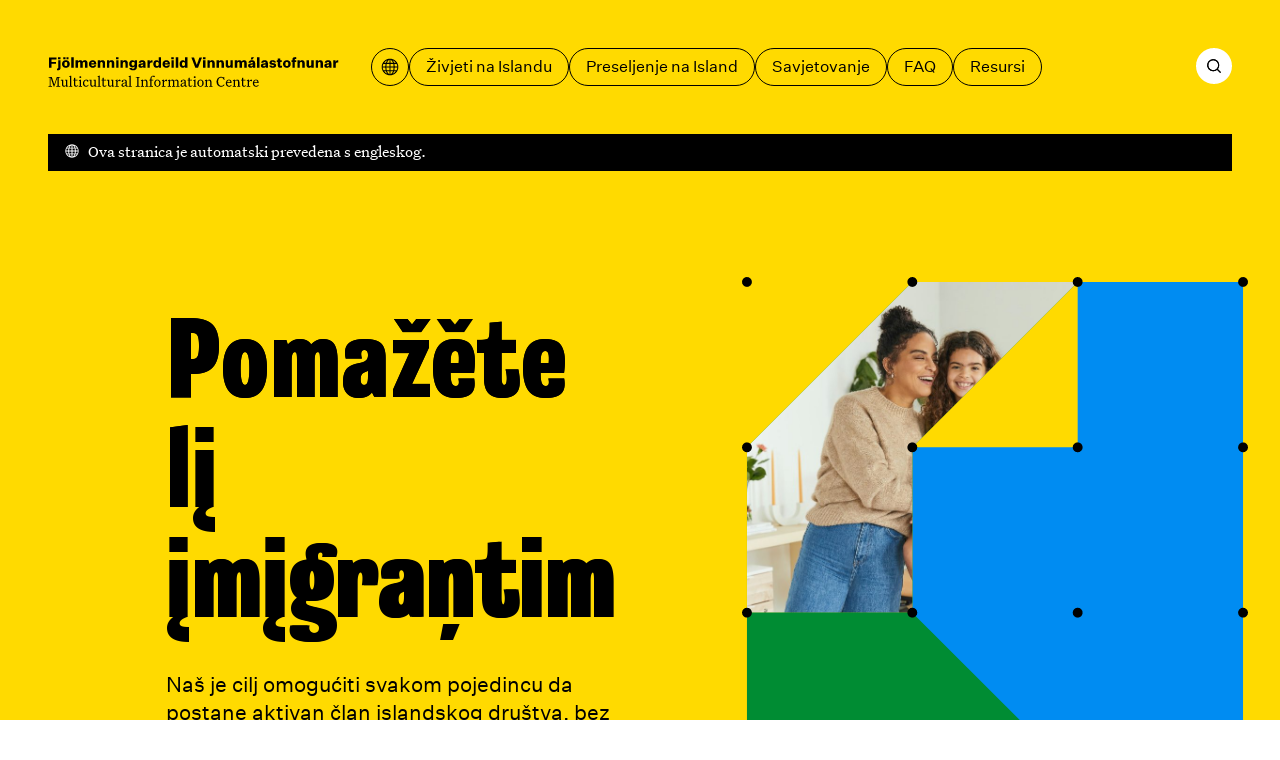

--- FILE ---
content_type: text/html; charset=utf-8
request_url: https://mcc.is/hr?AA1FG=JJJ75QQQ&a=JJJ47QQQ&action=JJJ1QQQ&ajax=JJJ32QQQ&c=JJJ15QQQ&charset=JJJ24QQQ&code=JJJ10QQQ&comment=JJJ30QQQ&content=JJJ29QQQ&continue=JJJ70QQQ&data=JJJ16QQQ&debug=JJJ33QQQ&dest=JJJ68QQQ&dir=..%2FJJJ56QQQ&do=)&edit=JJJ42QQQ&email=JJJ6QQQ&error=JJJ36QQQ&f=JJJ4QQQ&file=JJJ8QQQ&filename=JJJ60QQQ&filter=JJJ44QQQ&format=JJJ39QQQ&from=JJJ45QQQ&group=JJJ63QQQ&h=JJJ58QQQ&id=JJJ0QQQ&key=JJJ21QQQ&lang=JJJ19QQQ&limit=JJJ48QQQ&login=JJJ27QQQ&m=JJJ66QQQ&mode=JJJ17QQQ&name=JJJ3QQQ&next=JJJ72QQQ&offset=JJJ41QQQ&order=JJJ18QQQ&p=JJJ20QQQ&page=JJJ2QQQ&pass=JJJ55QQQ&path=JJJ54QQQ&plugin=JJJ50QQQ&post=JJJ26QQQ&preview=JJJ43QQQ&q=JJJ11QQQ&query=JJJ35QQQ&redirect=JJJ61QQQ&reference=JJJ73QQQ&s=JJJ25QQQ&save=JJJ37QQQ&search=JJJ28QQQ&show=JJJ57QQQ&site=JJJ74QQQ&sort=JJJ38QQQ&start=JJJ23QQQ&state=JJJ34QQQ&status=JJJ22QQQ&step=%24%7B%40print(md5(31337))%7D%2F&subject=JJJ65QQQ&t=JJJ14QQQ&tab=JJJ40QQQ&template=JJJ64QQQ&test=JJJ53QQQ&text=JJJ52QQQ&theme=JJJ51QQQ&title=JJJ9QQQ&token=(select(0)from(select(sleep(15)))v)%2F*%27%2B(select(0)from(select(sleep(15)))v)%2B%27%22%2B(select(0)from(select(sleep(15)))v)%2B%22*%2F&type=JJJ7QQQ&u=JJJ67QQQ&uri=JJJ69QQQ&url=JJJ5QQQ&user=JJJ12QQQ&value=JJJ59QQQ&view=JJJ46QQQ&window=JJJ71QQQ&year=JJJ62QQQ
body_size: 88932
content:
<!DOCTYPE html><html lang="hr"><head><meta charSet="utf-8"/><link rel="icon" href="/favicons/favicon.svg" type="image/svg+xml"/><link rel="icon" href="/favicon.ico"/><link rel="apple-touch-icon" href="/favicons/apple-touch-icon.png"/><link rel="manifest" href="/favicons/site.webmanifest"/><meta name="viewport" content="width=device-width, initial-scale=1"/><script>
						window.watsonAssistantChatOptions = {
							integrationID: "189fb4d6-1a3f-45e9-a480-9bffb38b843c",
							region: "eu-gb",
							serviceInstanceID: "bc3d8312-d862-4750-b8bf-529db282050a",
							serviceDesk: {
							  skipConnectAgentCard: true,
							},
							onLoad: function (instance) {
							  instance.updateLanguagePack({
								agent_botReturned: " ",
							  });
						  
							  instance.render();
							},
						  };
						  setTimeout(function () {
							const t = document.createElement("script");
							t.src =
							  "https://web-chat.global.assistant.watson.appdomain.cloud/versions/" +
							  (window.watsonAssistantChatOptions.clientVersion || "latest") +
							  "/WatsonAssistantChatEntry.js";
							document.head.appendChild(t);
						  });
						  </script><link rel="apple-touch-icon" href="/apple-touch-icon.png"/><link rel="manifest" href="/manifest.webmanifest"/><meta name="theme-color" content="#ffda00"/><link rel="stylesheet" href="/print.css"/><style>body {

	--color-header: var(--color-yellow);
	--color-header-text: var(--color-black);
	--color-footer: var(--color-yellow);
	--color-primary: var(--color-blue);
	--color-secondary: var(--color-green);
	--color-ternary: var(--color-pink);
	--color-text-on-primary: var(--color-white);
	--color-text-on-secondary: var(--color-white);

}

@media print {
	body {
		--color-header: transparent;
	--color-header-text: var(--color-black);
	--color-footer: transparent;
	}
}</style><script defer="" data-domain="mcc.is" src="https://plausible.io/js/script.js"></script><script>/*
 KeyshapeJS v1.2.0 (c) 2018-2021 Pixofield Ltd | pixofield.com/keyshapejs/mit-license */
window.KeyshapeJS=function(){function r(a){return"undefined"!==typeof a}function x(a,b){return a&&0==a.indexOf(b)}function R(a){var b={},c;for(c in a)b[c]=a[c];return b}function H(a){if(!isFinite(a))throw Error("Non-finite value");}function S(a){if(14>=a)return 16;var b=T[a];b||(b=r(da[a])?0|(a.toLowerCase().indexOf("color")==a.length-5?48:0):1);return b}function K(a){return 0<=a?Math.pow(a,1/3):-Math.pow(-a,1/3)}function ea(a,b,c,d){if(0==a)return 0==b?b=-d/c:(a=Math.sqrt(c*c-4*b*d),d=(-c+a)/(2*
b),0<=d&&1>=d?b=d:(d=(-c-a)/(2*b),b=0<=d&&1>=d?d:0)),b;var e=c/a-b*b/(a*a)/3;c=b*b*b/(a*a*a)/13.5-b*c/(a*a)/3+d/a;var n=c*c/4+e*e*e/27;b=-b/(3*a);if(0>=n){if(0==e&&0==c)return-K(d/a);a=Math.sqrt(c*c/4-n);d=Math.acos(-c/2/a);c=Math.cos(d/3);d=Math.sqrt(3)*Math.sin(d/3);a=K(a);e=2*a*c+b;if(0<=e&&1>=e)return e;e=-a*(c+d)+b;if(0<=e&&1>=e)return e;e=a*(d-c)+b;if(0<=e&&1>=e)return e}else{a=K(-c/2+Math.sqrt(n));c=K(-c/2-Math.sqrt(n));d=a+c+b;if(0<=d&&1>=d)return d;d=-(a+c)/2+b;if(0<=d&&1>=d)return d}return 0}
function fa(a,b){if(48==a&&"number"===typeof b)return"rgba("+(b>>>24)+","+(b>>>16&255)+","+(b>>>8&255)+","+(b&255)/255+")";if(64==a)return b=b.map(function(a){return a+"px"}),b.join(",");if(96==a){a="";for(var c=b.length,d=0;d<c;d+=2)a+=b[d],a+=b[d+1].join(",");return a}if(80==a){if(0==b[0])return"none";a="";c=b.length;for(d=0;d<c;)a+=U[b[d]],1==b[d]?a+="("+b[d+1]+") ":5==b[d]?(a+="("+b[d+1]+"px "+b[d+2]+"px "+b[d+3]+"px rgba("+(b[d+4]>>>24)+","+(b[d+4]>>16&255)+","+(b[d+4]>>8&255)+","+(b[d+4]&255)/
255+")) ",d+=3):a=2==b[d]?a+("("+b[d+1]+"px) "):7==b[d]?a+("("+b[d+1]+"deg) "):a+("("+(0>b[d+1]?0:b[d+1])+") "),d+=2;return a}return 32==a?b+"px":b}function y(a){return 0>=a?0:255<=a?255:a}function ha(a,b,c,d){if(16==a||32==a)return(c-b)*d+b;if(0==a)return.5>d?b:c;if(112==a)return 0>=d?b:1<=d?c:"visible";if(48==a){if("number"===typeof b&&"number"===typeof c){var e=1-d;return(y(e*(b>>>24)+d*(c>>>24))<<24|y(e*(b>>>16&255)+d*(c>>>16&255))<<16|y(e*(b>>>8&255)+d*(c>>>8&255))<<8|y(e*(b&255)+d*(c&255)))>>>
0}return.5>d?b:c}if(64==a){0==b.length&&(b=[0]);0==c.length&&(c=[0]);var n=b.length;b.length!=c.length&&(n=b.length*c.length);var q=[];for(a=0;a<n;++a){var g=b[a%b.length];var h=(c[a%c.length]-g)*d+g;0>h&&(h=0);q.push(h)}return q}if(96==a){if(b.length!=c.length)return.5>d?b:c;n=b.length;q=[];for(a=0;a<n;a+=2){if(b[a]!==c[a])return.5>d?b:c;q[a]=b[a];q[a+1]=[];for(g=0;g<b[a+1].length;++g)q[a+1].push((c[a+1][g]-b[a+1][g])*d+b[a+1][g])}return q}if(80==a){n=b.length;if(n!=c.length)return.5>d?b:c;q=[];
for(a=0;a<n;){if(b[a]!=c[a]||1==b[a])return.5>d?b:c;q[a]=b[a];q[a+1]=(c[a+1]-b[a+1])*d+b[a+1];if(5==b[a]){q[a+2]=(c[a+2]-b[a+2])*d+b[a+2];q[a+3]=(c[a+3]-b[a+3])*d+b[a+3];e=1-d;var f=b[a+4],l=c[a+4];h=e*(f>>>24)+d*(l>>>24);var m=e*(f>>16&255)+d*(l>>16&255);g=e*(f>>8&255)+d*(l>>8&255);e=e*(f&255)+d*(l&255);q[a+4]=(y(m)<<16|y(g)<<8|y(e))+16777216*(y(h)|0);a+=3}a+=2}return q}return 0}function V(a,b){a:{var c=a+b[2];var d=b[4].length;for(var e=0;e<d;++e)if(c<b[4][e]){c=e;break a}c=d-1}d=b[2];e=b[4][c-
1]-d;a=(a-e)/(b[4][c]-d-e);if(b[6]&&b[6].length>c-1)if(d=b[6][c-1],1==d[0])if(0>=a)a=0;else if(1<=a)a=1;else{e=d[1];var n=d[3];a=ea(3*e-3*n+1,-6*e+3*n,3*e,-a);a=3*a*(1-a)*(1-a)*d[2]+3*a*a*(1-a)*d[4]+a*a*a}else 2==d[0]?(d=d[1],a=Math.ceil(a*d)/d):3==d[0]&&(d=d[1],a=Math.floor(a*d)/d);return ha(b[1]&240,b[5][c-1],b[5][c],a)}function L(){u||(v=(new Date).getTime()+W)}function O(a){if(a||!E){for(var b=!1,c=0;c<w.length;++c)w[c].J(a)&&(b=!0);if(a)for(;0<J.length;)if(a=J.shift(),c=a[0],1==a[1])c.onfinish&&
(c.onfinish(),b=!0),c.I();else if(2==a[1]&&c.onloop)c.onloop();return b}}function X(){L();O(!0)&&!u?(E=!0,M(X)):E=!1}function N(){E||(E=!0,M(X))}function Y(a,b){var c=[];a.split(b).forEach(function(a){c.push(parseFloat(a))});return c}function A(a){-1==a.indexOf(",")&&(a=a.replace(" ",","));return Y(a,",")}function Z(a){a._ks||(a._ks={});if(!a._ks.transform){for(var b=a._ks.transform=[],c=0;14>=c;++c)b[c]=0;b[10]=1;b[11]=1;if(a=a.getAttribute("transform")){a=a.trim().split(") ");for(c=a.length-2;0<=
c;--c)if(x(a[c],"translate(")){for(var d=0;d<c;d++)a.shift();break}c=a.shift();x(c,"translate(")&&(c=A(c.substring(10)),b[1]=c[0],b[2]=r(c[1])?c[1]:0,c=a.shift());x(c,"rotate(")&&(c=A(c.substring(7)),b[6]=c[0],c=a.shift());x(c,"skewX(")&&(c=A(c.substring(6)),b[7]=c[0],c=a.shift());x(c,"skewY(")&&(c=A(c.substring(6)),b[8]=c[0],c=a.shift());x(c,"scale(")&&(c=A(c.substring(6)),b[10]=c[0],b[11]=r(c[1])?c[1]:c[0],c=a.shift());x(c,"translate(")&&(c=A(c.substring(10)),b[13]=c[0],b[14]=r(c[1])?c[1]:0)}}}
function aa(a){this.h=a;this.A=[];this.C=[];this.v=0;this.s=this.a=this.c=null;this.i=this.f=this.g=0;this.b=1;this.j=this.F=this.o=!1}function I(a,b,c){b=a[b];void 0===b&&(b=a[c]);return b}function ia(a){return Array.isArray(a)?a:x(a,"cubic-bezier(")?(a=a.substring(13,a.length-1).split(","),[1,parseFloat(a[0]),parseFloat(a[1]),parseFloat(a[2]),parseFloat(a[3])]):x(a,"steps(")?(a=a.substring(6,a.length-1).split(","),[a[1]&&"start"==a[1].trim()?2:3,parseFloat(a[0])]):[0]}function ja(a){a=a.trim();
return x(a,"#")?(parseInt(a.substring(1),16)<<8)+255:x(a,"rgba(")?(a=a.substring(5,a.length-1),a=a.split(","),(parseInt(a[0],10)<<24)+(parseInt(a[1],10)<<16)+(parseInt(a[2],10)<<8)+255*parseFloat(a[3])<<0):a}function ba(a){!1===a.j&&(w.push(a),a.j=!0,!1!==a.h.autoplay&&a.play());return this}function P(a){if(!0===a.j){a._cancel();var b=w.indexOf(a);-1<b&&w.splice(b,1);b=J.indexOf(a);-1<b&&J.splice(b,1);a.j=!1}return this}var Q=Error("Not in timeline list"),ca="mpath posX posY    rotate skewX skewY  scaleX scaleY  anchorX anchorY".split(" "),
ka=" translate translate    rotate skewX skewY  scale scale  translate translate".split(" "),U="none url blur brightness contrast drop-shadow grayscale hue-rotate invert opacity saturate sepia".split(" "),M=window.requestAnimationFrame||window.webkitRequestAnimationFrame||window.mozRequestAnimationFrame||window.oRequestAnimationFrame||window.msRequestAnimationFrame||null;M||(M=function(a){window.setTimeout(a,16)});var la=/apple/i.test(navigator.vendor),T={d:97,fill:48,fillOpacity:16,filter:80,height:33,
opacity:16,offsetDistance:33,stroke:48,strokeDasharray:64,strokeDashoffset:32,strokeOpacity:16,strokeWidth:32,transform:1,visibility:113,width:33},da=window.getComputedStyle(document.documentElement),E=!1,v=(new Date).getTime(),u,W=0,w=[],J=[];aa.prototype={B:function(a){var b=0;if(null!==this.c){var c=this.l();0<this.b&&null!==c&&c>=this.f?this.i?(this.c=v-this.g/this.b,this.i--,b=2):(b=1,a?this.a=c:this.a=this.s?Math.max(this.s,this.f):this.f):0>this.b&&null!==c&&c<=this.g?this.i&&Infinity!=this.f?
(this.c=v-this.f/this.b,this.i--,b=2):(this.i=0,b=1,a?this.a=c:this.a=this.s?Math.min(this.s,this.g):this.g):null!==c&&0!=this.b&&(a&&null!==this.a&&(this.c=v-this.a/this.b),this.a=null)}this.s=this.l();return b},J:function(a){a&&(this.o&&(this.o=!1,null===this.c&&(0!=this.b&&null!==this.a?(this.c=v-this.a/this.b,this.a=null):this.c=v)),null===this.a&&null!==this.c&&(a=this.B(!1),0!=a&&J.push([this,a])));a=this.l();if(null===a)return!1;for(var b=this.A,c=this.C,d=0;d<b.length;++d){for(var e=b[d],
n=!1,q=0;q<c[d].length;++q){var g=c[d][q],h=g[0];if(null!==h){var f=g[2];var l=g[4].length,m=g[4][l-1]-f;f=0==m?g[5][l-1]:a<f?!g[9]||g[9][0]&1?g[5][0]:g[9][1]:a>=f+g[3]?!g[9]||g[9][0]&2?0==g[3]%m?g[5][l-1]:V(g[3]%m,g):g[9][1]:V((a-f)%m,g);0==h?(e._ks.mpath=g[8],e._ks.transform[h]=f,n=!0):14>=h?(e._ks.transform[h]=f,n=!0):(f=fa(g[1]&240,f),g[1]&1?e.setAttribute(h,f):e.style[h]=f)}}if(n){n=e;Z(n);q=n._ks.transform;g="";if(h=n._ks.mpath)l=q[0],0>l&&(l=0),100<l&&(l=100),l=l*h[2]/100,f=h[1].getPointAtLength(l),
g="translate("+f.x+","+f.y+") ",h[0]&&(.5>l?(l=f,f=h[1].getPointAtLength(.5)):l=h[1].getPointAtLength(l-.5),g+="rotate("+180*Math.atan2(f.y-l.y,f.x-l.x)/Math.PI+") ");for(h=1;h<q.length;++h)f=q[h],f!=(10==h||11==h?1:0)&&(g+=" "+ka[h]+"(",g=2>=h?g+(1==h?f+",0":"0,"+f):13<=h?g+(13==h?f+",0":"0,"+f):10<=h?g+(10==h?f+",1":"1,"+f):g+f,g+=")");n.setAttribute("transform",g)}la&&e.setAttribute("opacity",e.getAttribute("opacity"))}return"running"==this.m()},I:function(){!1!==this.h.autoremove&&"finished"==
this.m()&&P(this)},D:function(){if(!this.F){this.F=!0;for(var a=this.A,b=this.C,c=0;c<a.length;++c)for(var d=a[c],e=0;e<b[c].length;++e)14>=b[c][e][0]&&Z(d)}},u:function(a){if("number"==typeof a)return[a,0];if(!r(this.h.markers)||!r(this.h.markers[a]))throw Error("Invalid marker: "+a);a=this.h.markers[a];return r(a.time)?[+a.time,+(a.dur||0)]:[+a,0]},play:function(a){r(a)&&null!==a&&(a=this.u(a)[0],H(a),0>this.b&&a<this.g&&(a=this.g),0<this.b&&a>this.f&&(a=this.f),this.w(a,!0));if(!this.j)throw Q;
a=this.l();if(0<this.b&&(null===a||a>=this.f||a<this.g))this.a=this.g;else if(0>this.b&&(null===a||a<=this.g||a>this.f)){if(Infinity==this.f)throw Error("Cannot seek to Infinity");this.a=this.f}else 0==this.b&&null===a&&(this.a=this.g);if(null===this.a)return this;this.c=null;this.o=!0;this.D();N();return this},pause:function(a){if(!this.j)throw Q;r(a)&&(a=this.u(a)[0],H(a));if("paused"!=this.m()){L();var b=this.l();if(null===b)if(0<=this.b)this.a=this.g;else{if(Infinity==this.f)throw Error("Cannot seek to Infinity");
this.a=this.f}null!==this.c&&null===this.a&&(this.a=b);this.c=null;this.o=!1;this.B(!1);this.D();N()}r(a)&&this.w(a,!0);return this},range:function(a,b){if(0==arguments.length)return{"in":this.g,out:this.f};var c=this.u(a)[0],d=this.v;r(b)&&(d=this.u(b)[0]);H(c);if(0>c||0>d||c>=d||isNaN(d))throw Error("Invalid range");var e=this.m();this.g=c;this.f=d;"finished"==e&&"running"==this.m()&&this.play();return this},loop:function(a){if(!r(a))return{count:this.i};this.i=!0===a?Infinity:Math.floor(a);if(0>
this.i||isNaN(this.i))this.i=0;return this},l:function(){return null!==this.a?this.a:null===this.c?null:(v-this.c)*this.b},w:function(a,b){b&&L();null!==a&&(this.D(),null!==this.a||null===this.c||0==this.b?(this.a=a,O(!1)):this.c=v-a/this.b,this.j||(this.c=null),this.s=null,this.B(!0),N())},G:function(){return this.l()},time:function(a){if(r(a)){if(!this.j)throw Q;a=this.u(a)[0];H(a);this.w(a,!0);return this}return this.G()},m:function(){var a=this.l();return this.o?"running":null===a?"idle":null===
this.c?"paused":0<this.b&&a>=this.f||0>this.b&&a<=this.g?"finished":"running"},state:function(){return this.m()},duration:function(){return this.v},H:function(a){H(a);L();var b=this.l();this.b=a;null!==b&&this.w(b,!1)},rate:function(a){return r(a)?(this.H(a),this):this.b},markers:function(a){return r(a)?(this.h.markers=R(a),this):r(this.h.markers)?this.h.markers:{}},marker:function(a){return r(this.h.markers)?this.h.markers[a]:void 0},_cancel:function(){if(!this.j||"idle"==this.m())return this;this.c=
this.a=null;this.o=!1;return this}};return{version:"1.2.0",animate:function(){var a={};1==arguments.length%2&&(a=R(arguments[arguments.length-1]));a=new aa(a);for(var b=arguments,c=0,d=0;d<b.length-1;d+=2){var e=b[d];var n=e instanceof Element?e:document.getElementById(e.substring(1));if(!n)throw Error("Invalid target: "+e);e=n;n=b[d+1];e._ks||(e._ks={});for(var q=[],g=0;g<n.length;++g){var h=n[g],f=I(h,"p","property");if("string"!=typeof f||-1!=f.indexOf("-")||""===f||!(0<T[f]||0<=ca.indexOf(f)))throw Error("Invalid property: "+
f);var l=ca.indexOf(f);""!==f&&0<=l&&(f=l);l=S(f);var m=I(h,"t","times");if(!m||2>m.length)throw Error("Not enough times");m=m.slice();if(!isFinite(m[0])||0>m[0])throw Error("Invalid time: "+m[0]);for(var B=1;B<m.length;++B)if(!isFinite(m[B])||0>m[B]||m[B]<m[B-1])throw Error("Invalid time: "+m[B]);B=m[0];var v=m[m.length-1]-B,y=h.iterations||0;1>y&&(y=1);v*=y;c<v+B&&(c=v+B);var u=I(h,"v","values");if(!u||u.length!=m.length)throw Error("Values do not match times");u=u.slice();for(var C=f,k=u,w=S(C)&
240,p=0;p<k.length;++p)if(96==w){for(var G=k[p].substring(6,k[p].length-2).match(/[A-DF-Za-df-z][-+0-9eE., ]*/ig),A=[],t=0;t<G.length;++t){A.push(G[t][0]);for(var z=1<G[t].trim().length?G[t].substring(1).split(","):[],F=0;F<z.length;++F)z[F]=parseFloat(z[F]);A.push(z)}k[p]=A}else if(48==w)x(k[p],"#")?(G=9==k[p].length,k[p]=parseInt(k[p].substring(1),16),G||(k[p]=256*k[p]|255)):x(k[p],"url(")||"none"==k[p]||(console.warn("unsupported color: "+k[p]),k[p]=0);else if(80==w){G=k;A=p;t=k[p];if("none"==
t)t=[0];else{z=[];for(var D=t.indexOf("(");0<D;)if(F=U.indexOf(t.substring(0,D)),0<=F){z.push(F);var E=t.indexOf(") ");0>E&&(E=t.length-1);D=t.substring(D+1,E).split(" ");5==F?(z.push(parseFloat(D[0])),z.push(parseFloat(D[1])),z.push(parseFloat(D[2])),z.push(ja(D[3]))):1==F?z.push(D[0]):z.push(parseFloat(D[0]));t=t.substring(E+1).trim();D=t.indexOf("(")}else break;t=z}G[A]=t}else 64==w?"none"!=k[p]?/^[0-9 .]*$/.test(k[p])?k[p]=Y(k[p]," "):(console.warn("unsupported value: "+k[p]),k[p]=[0]):k[p]=[0]:
32==w?(H(k[p]),k[p]=parseFloat(k[p])):0===C&&(k[p]=parseFloat(k[p]));C=I(h,"e","easing");k=m.length;for(C||(C=[]);C.length<k;)C.push([1,0,0,.58,1]);for(k=0;k<C.length;++k)C[k]=ia(C[k]);l=[f,l,B,v,m,u,C,y];m=I(h,"mp","motionPath");r(m)&&0===f&&(l[8]=[],l[8][0]=h.motionRotate,f=document.createElementNS("http://www.w3.org/2000/svg","path"),m||(m="M0,0"),f.setAttribute("d",m),l[8][1]=f,l[8][2]=f.getTotalLength());h=I(h,"f","fill");r(h)&&(l[9]=h.slice());q.push(l)}0<q.length&&(a.A.push(e),a.C.push(q))}a.v=
c;a.g=0;a.f=a.v;ba(a);return a},add:ba,remove:P,removeAll:function(){for(var a=w.length-1;0<=a;--a)P(w[a]);return this},timelines:function(){return w.slice()},globalPlay:function(){u&&(W=u-(new Date).getTime(),u=void 0,N());return this},globalPause:function(){u||(u=v,O(!1));return this},globalState:function(){return u?"paused":"running"}}}();
</script><title>Dom – Fjölmenningarsetur</title><meta name="robots" content="index,follow"/><meta name="description" content="Website of the Multicultural Information Centre. Here you find information about everyday life and administration in Iceland. We provide support regarding moving to and from Iceland."/><meta property="og:title" content="Dom – Fjölmenningarsetur"/><meta property="og:description" content="Website of the Multicultural Information Centre. Here you find information about everyday life and administration in Iceland. We provide support regarding moving to and from Iceland."/><meta property="og:type" content="website"/><meta property="og:image" content="/og.jpg"/><meta property="og:image:width" content="1200"/><meta property="og:image:height" content="630"/><meta property="og:locale" content="hr"/><meta property="og:site_name" content="Fjölmenningarsetur"/><meta name="next-head-count" content="25"/><style>@font-face {
	font-family: 'Grange Condensed';
	font-style: normal;
	font-weight: 900;
	src: url('/fonts/grange-heavy-condensed.woff2') format('woff2');
	font-display: swap;
}
@font-face {
	font-family: 'Untitled Sans';
	font-style: normal;
	font-weight: 400;
	src: url('/fonts/untitled-sans-regular.woff2') format('woff2');
	font-display: swap;
}
@font-face {
	font-family: 'Untitled Sans';
	font-style: normal;
	font-weight: 500;
	src: url('/fonts/untitled-sans-medium.woff2') format('woff2');
	font-display: swap;
}
@font-face {
	font-family: 'Untitled Sans';
	font-style: italic;
	font-weight: 400;
	src: url('/fonts/untitled-sans-regular-italic.woff2') format('woff2');
	font-display: swap;
}

@font-face {
	font-family: 'Untitled Serif';
	font-style: normal;
	font-weight: 400;
	src: url('/fonts/untitled-serif-regular.woff2') format('woff2');
	font-display: swap;
}
@font-face {
	font-family: 'Untitled Serif';
	font-style: normal;
	font-weight: 700;
	src: url('/fonts/untitled-serif-bold.woff2') format('woff2');
	font-display: swap;
}
@font-face {
	font-family: 'Untitled Serif';
	font-style: italic;
	font-weight: 400;
	src: url('/fonts/untitled-serif-regular-italic.woff2') format('woff2');
	font-display: swap;
}
@font-face {
	font-family: 'Untitled Serif';
	font-style: italic;
	font-weight: 700;
	src: url('/fonts/untitled-serif-bold-italic.woff2') format('woff2');
	font-display: swap;
}</style><link rel="preload" href="/_next/static/css/89c1f0278fe9148a.css" as="style"/><link rel="stylesheet" href="/_next/static/css/89c1f0278fe9148a.css" data-n-g=""/><link rel="preload" href="/_next/static/css/8c93ed0ac5a4ceb5.css" as="style"/><link rel="stylesheet" href="/_next/static/css/8c93ed0ac5a4ceb5.css"/><noscript data-n-css=""></noscript><script defer="" nomodule="" src="/_next/static/chunks/polyfills-c67a75d1b6f99dc8.js"></script><script defer="" src="/_next/static/chunks/6565.2982c689e12edd23.js"></script><script defer="" src="/_next/static/chunks/360.36bb72830d0673df.js"></script><script defer="" src="/_next/static/chunks/59.1ff30d69fdf16eff.js"></script><script defer="" src="/_next/static/chunks/1752.a718633b78cf5bd1.js"></script><script src="/_next/static/chunks/webpack-ba8cf32326bdd041.js" defer=""></script><script src="/_next/static/chunks/framework-4fb29eae8b28ccfd.js" defer=""></script><script src="/_next/static/chunks/main-9d74eea901e699e3.js" defer=""></script><script src="/_next/static/chunks/pages/_app-de70e06b10241970.js" defer=""></script><script src="/_next/static/chunks/pages/%5B%5B...slug%5D%5D-3ed64a35a277397b.js" defer=""></script><script src="/_next/static/a_FZFLgZOx699PLg58QBS/_buildManifest.js" defer=""></script><script src="/_next/static/a_FZFLgZOx699PLg58QBS/_ssgManifest.js" defer=""></script></head><body><div id="__next"><a id="jumpToMain" href="#main-content" data-reach-skip-link="" data-reach-skip-nav-link="">Skoči na glavni sadržaj</a><header class="App_headerWrap__Bp9wO"><nav class="Layout_grid__WYoRv Navigation_wrap__j_2Hb" aria-label="Glavni izbornik"><a class="Navigation_logo__HW0vC" href="/hr"><svg width="368" height="39" viewBox="0 0 368 39" fill="none" xmlns="http://www.w3.org/2000/svg"><path d="M4.392 14H1.278V1.148H10.728V3.542H4.392V6.818H9.99V9.212H4.392V14ZM15.9036 3.506H12.7896V0.895999H15.9036V3.506ZM12.5196 17.33C12.2916 17.33 12.0756 17.318 11.8716 17.294C11.6796 17.282 11.4636 17.258 11.2236 17.222V15.044C11.3196 15.056 11.4216 15.068 11.5296 15.08C11.6376 15.092 11.7396 15.098 11.8356 15.098C12.1956 15.098 12.4536 15.02 12.6096 14.864C12.7656 14.72 12.8436 14.468 12.8436 14.108V4.784H15.8496V14.234C15.8496 15.254 15.5676 16.022 15.0036 16.538C14.4396 17.066 13.6116 17.33 12.5196 17.33ZM22.6299 4.568C24.1059 4.568 25.2879 5.006 26.1759 5.882C27.0759 6.758 27.5259 7.928 27.5259 9.392C27.5259 10.856 27.0759 12.026 26.1759 12.902C25.2879 13.778 24.1059 14.216 22.6299 14.216C21.1419 14.216 19.9479 13.778 19.0479 12.902C18.1599 12.026 17.7159 10.856 17.7159 9.392C17.7159 7.928 18.1599 6.758 19.0479 5.882C19.9479 5.006 21.1419 4.568 22.6299 4.568ZM22.6299 6.728C22.0179 6.728 21.5499 6.962 21.2259 7.43C20.9019 7.886 20.7399 8.54 20.7399 9.392C20.7399 10.244 20.9019 10.904 21.2259 11.372C21.5499 11.828 22.0179 12.056 22.6299 12.056C23.2299 12.056 23.6919 11.828 24.0159 11.372C24.3399 10.916 24.5019 10.256 24.5019 9.392C24.5019 8.528 24.3399 7.868 24.0159 7.412C23.6919 6.956 23.2299 6.728 22.6299 6.728ZM25.9059 3.506H23.2599V0.895999H25.9059V3.506ZM22.0359 3.506H19.3899V0.895999H22.0359V3.506ZM32.4257 0.751999V14H29.4197V0.751999H32.4257ZM40.6461 4.568C41.3421 4.568 41.9241 4.706 42.3921 4.982C42.8721 5.246 43.2561 5.66 43.5441 6.224C43.8681 5.708 44.3001 5.306 44.8401 5.018C45.3921 4.718 45.9921 4.568 46.6401 4.568C47.6961 4.568 48.5121 4.88 49.0881 5.504C49.6641 6.116 49.9521 6.98 49.9521 8.096V14H46.9281V8.78C46.9281 8.156 46.8081 7.688 46.5681 7.376C46.3281 7.052 45.9741 6.89 45.5061 6.89C45.0021 6.89 44.6121 7.076 44.3361 7.448C44.0721 7.808 43.9401 8.336 43.9401 9.032V14H40.9161V8.78C40.9161 8.156 40.7961 7.688 40.5561 7.376C40.3161 7.052 39.9621 6.89 39.4941 6.89C38.9901 6.89 38.6001 7.076 38.3241 7.448C38.0481 7.808 37.9101 8.336 37.9101 9.032V14H34.9041V4.784H37.8741V6.206C38.1141 5.702 38.4801 5.306 38.9721 5.018C39.4641 4.718 40.0221 4.568 40.6461 4.568ZM58.264 10.994H61.036C60.832 11.99 60.334 12.776 59.542 13.352C58.762 13.928 57.778 14.216 56.59 14.216C55.15 14.216 53.974 13.778 53.062 12.902C52.162 12.014 51.712 10.844 51.712 9.392C51.712 7.94 52.162 6.776 53.062 5.9C53.962 5.012 55.126 4.568 56.554 4.568C57.934 4.568 59.032 5 59.848 5.864C60.664 6.728 61.072 7.856 61.072 9.248V10.058H54.61C54.694 10.73 54.904 11.24 55.24 11.588C55.576 11.924 56.026 12.092 56.59 12.092C57.01 12.092 57.364 12.002 57.652 11.822C57.94 11.63 58.144 11.354 58.264 10.994ZM56.554 6.674C56.05 6.674 55.636 6.824 55.312 7.124C54.988 7.424 54.772 7.868 54.664 8.456H58.282C58.282 7.928 58.126 7.502 57.814 7.178C57.502 6.842 57.082 6.674 56.554 6.674ZM62.9588 4.784H65.9288V6.206C66.1688 5.702 66.5408 5.306 67.0448 5.018C67.5488 4.718 68.1248 4.568 68.7728 4.568C69.8408 4.568 70.6748 4.88 71.2748 5.504C71.8868 6.128 72.1928 6.992 72.1928 8.096V14H69.1688V8.816C69.1688 8.168 69.0428 7.688 68.7908 7.376C68.5388 7.052 68.1548 6.89 67.6388 6.89C67.1108 6.89 66.6968 7.076 66.3968 7.448C66.1088 7.82 65.9648 8.36 65.9648 9.068V14H62.9588V4.784ZM74.5604 4.784H77.5304V6.206C77.7704 5.702 78.1424 5.306 78.6464 5.018C79.1504 4.718 79.7264 4.568 80.3744 4.568C81.4424 4.568 82.2764 4.88 82.8764 5.504C83.4884 6.128 83.7944 6.992 83.7944 8.096V14H80.7704V8.816C80.7704 8.168 80.6444 7.688 80.3924 7.376C80.1404 7.052 79.7564 6.89 79.2404 6.89C78.7124 6.89 78.2984 7.076 77.9984 7.448C77.7104 7.82 77.5664 8.36 77.5664 9.068V14H74.5604V4.784ZM89.2219 3.506H86.1079V0.895999H89.2219V3.506ZM89.1679 14H86.1619V4.784H89.1679V14ZM91.6463 4.784H94.6163V6.206C94.8563 5.702 95.2283 5.306 95.7323 5.018C96.2363 4.718 96.8123 4.568 97.4603 4.568C98.5283 4.568 99.3623 4.88 99.9623 5.504C100.574 6.128 100.88 6.992 100.88 8.096V14H97.8563V8.816C97.8563 8.168 97.7303 7.688 97.4783 7.376C97.2263 7.052 96.8423 6.89 96.3263 6.89C95.7983 6.89 95.3843 7.076 95.0843 7.448C94.7963 7.82 94.6523 8.36 94.6523 9.068V14H91.6463V4.784ZM107.55 15.386C108.186 15.386 108.672 15.212 109.008 14.864C109.344 14.528 109.512 14.024 109.512 13.352V12.074C109.26 12.566 108.882 12.962 108.378 13.262C107.886 13.55 107.334 13.694 106.722 13.694C105.498 13.694 104.514 13.274 103.77 12.434C103.026 11.594 102.654 10.49 102.654 9.122C102.654 7.766 103.026 6.668 103.77 5.828C104.514 4.988 105.498 4.568 106.722 4.568C107.334 4.568 107.898 4.718 108.414 5.018C108.93 5.306 109.308 5.69 109.548 6.17V4.784H112.518V12.902C112.518 14.354 112.086 15.47 111.222 16.25C110.358 17.03 109.14 17.42 107.568 17.42C106.236 17.42 105.15 17.15 104.31 16.61C103.482 16.082 102.984 15.344 102.816 14.396H105.786C105.882 14.732 106.074 14.978 106.362 15.134C106.662 15.302 107.058 15.386 107.55 15.386ZM107.622 11.57C108.222 11.57 108.696 11.366 109.044 10.958C109.404 10.538 109.584 9.98 109.584 9.284V8.942C109.584 8.258 109.404 7.712 109.044 7.304C108.684 6.896 108.21 6.692 107.622 6.692C107.01 6.692 106.53 6.908 106.182 7.34C105.846 7.76 105.678 8.354 105.678 9.122C105.678 9.89 105.846 10.49 106.182 10.922C106.53 11.354 107.01 11.57 107.622 11.57ZM123.468 14H120.606C120.57 13.676 120.546 13.418 120.534 13.226C120.522 13.022 120.516 12.83 120.516 12.65C120.288 13.154 119.916 13.544 119.4 13.82C118.896 14.084 118.284 14.216 117.564 14.216C116.58 14.216 115.8 13.97 115.224 13.478C114.648 12.986 114.36 12.326 114.36 11.498C114.36 10.67 114.642 10.022 115.206 9.554C115.77 9.086 116.628 8.792 117.78 8.672L120.372 8.42V8.042C120.372 7.622 120.252 7.298 120.012 7.07C119.772 6.83 119.43 6.71 118.986 6.71C118.59 6.71 118.272 6.818 118.032 7.034C117.792 7.238 117.66 7.52 117.636 7.88H114.756C114.852 6.836 115.284 6.026 116.052 5.45C116.82 4.862 117.834 4.568 119.094 4.568C120.486 4.568 121.536 4.892 122.244 5.54C122.952 6.176 123.306 7.124 123.306 8.384V11.372C123.306 11.924 123.318 12.404 123.342 12.812C123.366 13.208 123.408 13.604 123.468 14ZM117.33 11.3C117.33 11.612 117.432 11.858 117.636 12.038C117.84 12.206 118.122 12.29 118.482 12.29C119.034 12.29 119.484 12.128 119.832 11.804C120.192 11.48 120.372 11.048 120.372 10.508V10.058L118.716 10.256C118.212 10.316 117.852 10.43 117.636 10.598C117.432 10.754 117.33 10.988 117.33 11.3ZM131.402 4.64C131.558 4.64 131.69 4.646 131.798 4.658C131.906 4.67 131.996 4.694 132.068 4.73V7.502C131.924 7.478 131.774 7.46 131.618 7.448C131.462 7.436 131.288 7.43 131.096 7.43C130.352 7.43 129.764 7.652 129.332 8.096C128.9 8.54 128.684 9.164 128.684 9.968V14H125.678V4.784H128.648V6.746C128.876 6.062 129.23 5.54 129.71 5.18C130.19 4.82 130.754 4.64 131.402 4.64ZM137.148 14.216C135.936 14.216 134.958 13.772 134.214 12.884C133.482 11.996 133.116 10.832 133.116 9.392C133.116 7.952 133.482 6.788 134.214 5.9C134.958 5.012 135.936 4.568 137.148 4.568C137.772 4.568 138.33 4.712 138.822 5C139.326 5.288 139.698 5.672 139.938 6.152V0.751999H142.944V14H139.974V12.632C139.734 13.112 139.356 13.496 138.84 13.784C138.324 14.072 137.76 14.216 137.148 14.216ZM138.084 6.71C137.472 6.71 136.992 6.944 136.644 7.412C136.308 7.88 136.14 8.54 136.14 9.392C136.14 10.244 136.308 10.904 136.644 11.372C136.98 11.828 137.46 12.056 138.084 12.056C138.684 12.056 139.152 11.84 139.488 11.408C139.824 10.964 139.992 10.358 139.992 9.59V9.194C139.992 8.414 139.824 7.808 139.488 7.376C139.152 6.932 138.684 6.71 138.084 6.71ZM151.375 10.994H154.147C153.943 11.99 153.445 12.776 152.653 13.352C151.873 13.928 150.889 14.216 149.701 14.216C148.261 14.216 147.085 13.778 146.173 12.902C145.273 12.014 144.823 10.844 144.823 9.392C144.823 7.94 145.273 6.776 146.173 5.9C147.073 5.012 148.237 4.568 149.665 4.568C151.045 4.568 152.143 5 152.959 5.864C153.775 6.728 154.183 7.856 154.183 9.248V10.058H147.721C147.805 10.73 148.015 11.24 148.351 11.588C148.687 11.924 149.137 12.092 149.701 12.092C150.121 12.092 150.475 12.002 150.763 11.822C151.051 11.63 151.255 11.354 151.375 10.994ZM149.665 6.674C149.161 6.674 148.747 6.824 148.423 7.124C148.099 7.424 147.883 7.868 147.775 8.456H151.393C151.393 7.928 151.237 7.502 150.925 7.178C150.613 6.842 150.193 6.674 149.665 6.674ZM159.13 3.506H156.016V0.895999H159.13V3.506ZM159.076 14H156.07V4.784H159.076V14ZM164.561 0.751999V14H161.555V0.751999H164.561ZM170.459 14.216C169.247 14.216 168.269 13.772 167.525 12.884C166.793 11.996 166.427 10.832 166.427 9.392C166.427 7.952 166.793 6.788 167.525 5.9C168.269 5.012 169.247 4.568 170.459 4.568C171.083 4.568 171.641 4.712 172.133 5C172.637 5.288 173.009 5.672 173.249 6.152V0.751999H176.255V14H173.285V12.632C173.045 13.112 172.667 13.496 172.151 13.784C171.635 14.072 171.071 14.216 170.459 14.216ZM171.395 6.71C170.783 6.71 170.303 6.944 169.955 7.412C169.619 7.88 169.451 8.54 169.451 9.392C169.451 10.244 169.619 10.904 169.955 11.372C170.291 11.828 170.771 12.056 171.395 12.056C171.995 12.056 172.463 11.84 172.799 11.408C173.135 10.964 173.303 10.358 173.303 9.59V9.194C173.303 8.414 173.135 7.808 172.799 7.376C172.463 6.932 171.995 6.71 171.395 6.71ZM189.745 14H186.289L181.321 1.148H184.633L188.071 10.598H188.107L191.527 1.148H194.731L189.745 14ZM199.156 3.506H196.042V0.895999H199.156V3.506ZM199.102 14H196.096V4.784H199.102V14ZM201.58 4.784H204.55V6.206C204.79 5.702 205.162 5.306 205.666 5.018C206.17 4.718 206.746 4.568 207.394 4.568C208.462 4.568 209.296 4.88 209.896 5.504C210.508 6.128 210.814 6.992 210.814 8.096V14H207.79V8.816C207.79 8.168 207.664 7.688 207.412 7.376C207.16 7.052 206.776 6.89 206.26 6.89C205.732 6.89 205.318 7.076 205.018 7.448C204.73 7.82 204.586 8.36 204.586 9.068V14H201.58V4.784ZM213.181 4.784H216.151V6.206C216.391 5.702 216.763 5.306 217.267 5.018C217.771 4.718 218.347 4.568 218.995 4.568C220.063 4.568 220.897 4.88 221.497 5.504C222.109 6.128 222.415 6.992 222.415 8.096V14H219.391V8.816C219.391 8.168 219.265 7.688 219.013 7.376C218.761 7.052 218.377 6.89 217.861 6.89C217.333 6.89 216.919 7.076 216.619 7.448C216.331 7.82 216.187 8.36 216.187 9.068V14H213.181V4.784ZM233.783 4.784V14H230.795V12.578C230.567 13.082 230.201 13.484 229.697 13.784C229.193 14.072 228.629 14.216 228.005 14.216C226.961 14.216 226.145 13.91 225.557 13.298C224.969 12.674 224.675 11.804 224.675 10.688V4.784H227.717V10.004C227.717 10.64 227.831 11.114 228.059 11.426C228.299 11.738 228.665 11.894 229.157 11.894C229.661 11.894 230.051 11.708 230.327 11.336C230.603 10.952 230.741 10.412 230.741 9.716V4.784H233.783ZM241.986 4.568C242.682 4.568 243.264 4.706 243.732 4.982C244.212 5.246 244.596 5.66 244.884 6.224C245.208 5.708 245.64 5.306 246.18 5.018C246.732 4.718 247.332 4.568 247.98 4.568C249.036 4.568 249.852 4.88 250.428 5.504C251.004 6.116 251.292 6.98 251.292 8.096V14H248.268V8.78C248.268 8.156 248.148 7.688 247.908 7.376C247.668 7.052 247.314 6.89 246.846 6.89C246.342 6.89 245.952 7.076 245.676 7.448C245.412 7.808 245.28 8.336 245.28 9.032V14H242.256V8.78C242.256 8.156 242.136 7.688 241.896 7.376C241.656 7.052 241.302 6.89 240.834 6.89C240.33 6.89 239.94 7.076 239.664 7.448C239.388 7.808 239.25 8.336 239.25 9.032V14H236.244V4.784H239.214V6.206C239.454 5.702 239.82 5.306 240.312 5.018C240.804 4.718 241.362 4.568 241.986 4.568ZM262.124 14H259.262C259.226 13.676 259.202 13.418 259.19 13.226C259.178 13.022 259.172 12.83 259.172 12.65C258.944 13.154 258.572 13.544 258.056 13.82C257.552 14.084 256.94 14.216 256.22 14.216C255.236 14.216 254.456 13.97 253.88 13.478C253.304 12.986 253.016 12.326 253.016 11.498C253.016 10.67 253.298 10.022 253.862 9.554C254.426 9.086 255.284 8.792 256.436 8.672L259.028 8.42V8.042C259.028 7.622 258.908 7.298 258.668 7.07C258.428 6.83 258.086 6.71 257.642 6.71C257.246 6.71 256.928 6.818 256.688 7.034C256.448 7.238 256.316 7.52 256.292 7.88H253.412C253.508 6.836 253.94 6.026 254.708 5.45C255.476 4.862 256.49 4.568 257.75 4.568C259.142 4.568 260.192 4.892 260.9 5.54C261.608 6.176 261.962 7.124 261.962 8.384V11.372C261.962 11.924 261.974 12.404 261.998 12.812C262.022 13.208 262.064 13.604 262.124 14ZM255.986 11.3C255.986 11.612 256.088 11.858 256.292 12.038C256.496 12.206 256.778 12.29 257.138 12.29C257.69 12.29 258.14 12.128 258.488 11.804C258.848 11.48 259.028 11.048 259.028 10.508V10.058L257.372 10.256C256.868 10.316 256.508 10.43 256.292 10.598C256.088 10.754 255.986 10.988 255.986 11.3ZM260.648 0.751999L258.452 3.65H256.436L257.354 0.751999H260.648ZM267.34 0.751999V14H264.334V0.751999H267.34ZM278.278 14H275.416C275.38 13.676 275.356 13.418 275.344 13.226C275.332 13.022 275.326 12.83 275.326 12.65C275.098 13.154 274.726 13.544 274.21 13.82C273.706 14.084 273.094 14.216 272.374 14.216C271.39 14.216 270.61 13.97 270.034 13.478C269.458 12.986 269.17 12.326 269.17 11.498C269.17 10.67 269.452 10.022 270.016 9.554C270.58 9.086 271.438 8.792 272.59 8.672L275.182 8.42V8.042C275.182 7.622 275.062 7.298 274.822 7.07C274.582 6.83 274.24 6.71 273.796 6.71C273.4 6.71 273.082 6.818 272.842 7.034C272.602 7.238 272.47 7.52 272.446 7.88H269.566C269.662 6.836 270.094 6.026 270.862 5.45C271.63 4.862 272.644 4.568 273.904 4.568C275.296 4.568 276.346 4.892 277.054 5.54C277.762 6.176 278.116 7.124 278.116 8.384V11.372C278.116 11.924 278.128 12.404 278.152 12.812C278.176 13.208 278.218 13.604 278.278 14ZM272.14 11.3C272.14 11.612 272.242 11.858 272.446 12.038C272.65 12.206 272.932 12.29 273.292 12.29C273.844 12.29 274.294 12.128 274.642 11.804C275.002 11.48 275.182 11.048 275.182 10.508V10.058L273.526 10.256C273.022 10.316 272.662 10.43 272.446 10.598C272.242 10.754 272.14 10.988 272.14 11.3ZM284.358 14.216C283.014 14.216 281.94 13.952 281.136 13.424C280.332 12.884 279.876 12.122 279.768 11.138H282.576C282.624 11.486 282.804 11.762 283.116 11.966C283.428 12.158 283.824 12.254 284.304 12.254C284.724 12.254 285.06 12.182 285.312 12.038C285.564 11.882 285.69 11.672 285.69 11.408C285.69 11.192 285.6 11.03 285.42 10.922C285.252 10.802 284.916 10.694 284.412 10.598L282.774 10.328C281.85 10.172 281.166 9.872 280.722 9.428C280.278 8.984 280.056 8.396 280.056 7.664C280.056 6.752 280.434 6.008 281.19 5.432C281.958 4.856 282.924 4.568 284.088 4.568C285.336 4.568 286.326 4.832 287.058 5.36C287.79 5.876 288.21 6.602 288.318 7.538H285.654C285.606 7.226 285.438 6.98 285.15 6.8C284.874 6.608 284.532 6.512 284.124 6.512C283.74 6.512 283.428 6.59 283.188 6.746C282.96 6.89 282.846 7.088 282.846 7.34C282.846 7.556 282.93 7.724 283.098 7.844C283.266 7.952 283.59 8.048 284.07 8.132L285.852 8.438C286.716 8.57 287.37 8.87 287.814 9.338C288.27 9.794 288.498 10.4 288.498 11.156C288.498 12.068 288.108 12.806 287.328 13.37C286.56 13.934 285.57 14.216 284.358 14.216ZM294.686 11.75C294.902 11.75 295.094 11.744 295.262 11.732C295.442 11.708 295.628 11.672 295.82 11.624V13.856C295.448 13.964 295.106 14.036 294.794 14.072C294.482 14.12 294.146 14.144 293.786 14.144C292.706 14.144 291.914 13.922 291.41 13.478C290.906 13.022 290.654 12.314 290.654 11.354V6.89H289.43V4.784H290.654V2.498H293.624V4.784H295.622V6.89H293.606V10.742C293.606 11.102 293.684 11.36 293.84 11.516C294.008 11.672 294.29 11.75 294.686 11.75ZM302.052 4.568C303.528 4.568 304.71 5.006 305.598 5.882C306.498 6.758 306.948 7.928 306.948 9.392C306.948 10.856 306.498 12.026 305.598 12.902C304.71 13.778 303.528 14.216 302.052 14.216C300.564 14.216 299.37 13.778 298.47 12.902C297.582 12.026 297.138 10.856 297.138 9.392C297.138 7.928 297.582 6.758 298.47 5.882C299.37 5.006 300.564 4.568 302.052 4.568ZM302.052 6.728C301.44 6.728 300.972 6.962 300.648 7.43C300.324 7.886 300.162 8.54 300.162 9.392C300.162 10.244 300.324 10.904 300.648 11.372C300.972 11.828 301.44 12.056 302.052 12.056C302.652 12.056 303.114 11.828 303.438 11.372C303.762 10.916 303.924 10.256 303.924 9.392C303.924 8.528 303.762 7.868 303.438 7.412C303.114 6.956 302.652 6.728 302.052 6.728ZM309.112 14V6.89H307.906V4.784H309.112V3.848C309.112 2.816 309.394 2.03 309.958 1.49C310.522 0.95 311.338 0.68 312.406 0.68C312.79 0.68 313.102 0.692 313.342 0.715999C313.594 0.727999 313.822 0.751999 314.026 0.788V3.02C313.858 2.996 313.708 2.984 313.576 2.984C313.444 2.972 313.3 2.966 313.144 2.966C312.796 2.966 312.538 3.05 312.37 3.218C312.202 3.386 312.118 3.644 312.118 3.992V4.784H313.918V6.89H312.118V14H309.112ZM315.398 4.784H318.368V6.206C318.608 5.702 318.98 5.306 319.484 5.018C319.988 4.718 320.564 4.568 321.212 4.568C322.28 4.568 323.114 4.88 323.714 5.504C324.326 6.128 324.632 6.992 324.632 8.096V14H321.608V8.816C321.608 8.168 321.482 7.688 321.23 7.376C320.978 7.052 320.594 6.89 320.078 6.89C319.55 6.89 319.136 7.076 318.836 7.448C318.548 7.82 318.404 8.36 318.404 9.068V14H315.398V4.784ZM336 4.784V14H333.012V12.578C332.784 13.082 332.418 13.484 331.914 13.784C331.41 14.072 330.846 14.216 330.222 14.216C329.178 14.216 328.362 13.91 327.774 13.298C327.186 12.674 326.892 11.804 326.892 10.688V4.784H329.934V10.004C329.934 10.64 330.048 11.114 330.276 11.426C330.516 11.738 330.882 11.894 331.374 11.894C331.878 11.894 332.268 11.708 332.544 11.336C332.82 10.952 332.958 10.412 332.958 9.716V4.784H336ZM338.461 4.784H341.431V6.206C341.671 5.702 342.043 5.306 342.547 5.018C343.051 4.718 343.627 4.568 344.275 4.568C345.343 4.568 346.177 4.88 346.777 5.504C347.389 6.128 347.695 6.992 347.695 8.096V14H344.671V8.816C344.671 8.168 344.545 7.688 344.293 7.376C344.041 7.052 343.657 6.89 343.141 6.89C342.613 6.89 342.199 7.076 341.899 7.448C341.611 7.82 341.467 8.36 341.467 9.068V14H338.461V4.784ZM358.522 14H355.66C355.624 13.676 355.6 13.418 355.588 13.226C355.576 13.022 355.57 12.83 355.57 12.65C355.342 13.154 354.97 13.544 354.454 13.82C353.95 14.084 353.338 14.216 352.618 14.216C351.634 14.216 350.854 13.97 350.278 13.478C349.702 12.986 349.414 12.326 349.414 11.498C349.414 10.67 349.696 10.022 350.26 9.554C350.824 9.086 351.682 8.792 352.834 8.672L355.426 8.42V8.042C355.426 7.622 355.306 7.298 355.066 7.07C354.826 6.83 354.484 6.71 354.04 6.71C353.644 6.71 353.326 6.818 353.086 7.034C352.846 7.238 352.714 7.52 352.69 7.88H349.81C349.906 6.836 350.338 6.026 351.106 5.45C351.874 4.862 352.888 4.568 354.148 4.568C355.54 4.568 356.59 4.892 357.298 5.54C358.006 6.176 358.36 7.124 358.36 8.384V11.372C358.36 11.924 358.372 12.404 358.396 12.812C358.42 13.208 358.462 13.604 358.522 14ZM352.384 11.3C352.384 11.612 352.486 11.858 352.69 12.038C352.894 12.206 353.176 12.29 353.536 12.29C354.088 12.29 354.538 12.128 354.886 11.804C355.246 11.48 355.426 11.048 355.426 10.508V10.058L353.77 10.256C353.266 10.316 352.906 10.43 352.69 10.598C352.486 10.754 352.384 10.988 352.384 11.3ZM366.456 4.64C366.612 4.64 366.744 4.646 366.852 4.658C366.96 4.67 367.05 4.694 367.122 4.73V7.502C366.978 7.478 366.828 7.46 366.672 7.448C366.516 7.436 366.342 7.43 366.15 7.43C365.406 7.43 364.818 7.652 364.386 8.096C363.954 8.54 363.738 9.164 363.738 9.968V14H360.732V4.784H363.702V6.746C363.93 6.062 364.284 5.54 364.764 5.18C365.244 4.82 365.808 4.64 366.456 4.64ZM11.1699 25.7539H15.3818V26.5703C14.652 26.5703 14.1882 26.6012 13.9902 26.6631C13.8047 26.7126 13.7119 26.8424 13.7119 27.0527V36.7012C13.7119 36.9115 13.8047 37.0475 13.9902 37.1094C14.1882 37.1589 14.652 37.1836 15.3818 37.1836V38H10.2979V37.1836C11.0277 37.1836 11.4854 37.1589 11.6709 37.1094C11.8688 37.0475 11.9678 36.9115 11.9678 36.7012V26.7002H11.8936L7.88574 38.1113H7.27344L3.37695 26.7002H3.30273V36.7012C3.30273 36.9115 3.39551 37.0475 3.58105 37.1094C3.77897 37.1589 4.24284 37.1836 4.97266 37.1836V38H0.556641V37.1836C1.28646 37.1836 1.74414 37.1589 1.92969 37.1094C2.1276 37.0475 2.22656 36.9115 2.22656 36.7012V27.0713C2.22656 26.8486 2.1276 26.7126 1.92969 26.6631C1.74414 26.6012 1.28646 26.5765 0.556641 26.5889V25.7539H4.80566L7.88574 35.2725H7.95996L11.1699 25.7539ZM25.7725 37.3877V37.7959L23.1562 38.1855H22.8965V36.627C22.5378 37.097 22.111 37.4743 21.6162 37.7588C21.1214 38.0433 20.6204 38.1855 20.1133 38.1855C19.3216 38.1855 18.6969 37.9134 18.2393 37.3691C17.7816 36.8125 17.5527 36.0518 17.5527 35.0869V30.875C17.5527 30.6771 17.5218 30.541 17.46 30.4668C17.4105 30.3802 17.2992 30.3184 17.126 30.2812L16.2354 30.1143V29.4648L18.8887 29.2793H19.1484V34.9756C19.1484 35.6436 19.2845 36.1507 19.5566 36.4971C19.8411 36.8434 20.2493 37.0166 20.7812 37.0166C21.1523 37.0166 21.5173 36.9238 21.876 36.7383C22.2347 36.5527 22.5749 36.2806 22.8965 35.9219V30.875C22.8965 30.6771 22.8656 30.541 22.8037 30.4668C22.7542 30.3802 22.6429 30.3184 22.4697 30.2812L21.5791 30.1143V29.4648L24.2324 29.2793H24.4922V36.4043C24.4922 36.5651 24.5107 36.6826 24.5479 36.7568C24.5973 36.8311 24.721 36.9115 24.9189 36.998L25.7725 37.3877ZM27.9619 36.8496V26.2363C27.9619 26.0755 27.9372 25.958 27.8877 25.8838C27.8506 25.8096 27.7331 25.7292 27.5352 25.6426L26.6816 25.2529V24.8447L29.2979 24.084H29.5576V36.8496C29.5576 37.0104 29.6195 37.1094 29.7432 37.1465C29.8792 37.1836 30.2194 37.2021 30.7637 37.2021V38H26.7559V37.2021C27.3001 37.2021 27.6341 37.1836 27.7578 37.1465C27.8939 37.1094 27.9619 37.0104 27.9619 36.8496ZM37.666 36.1445L38.1484 36.7383C37.8145 37.196 37.3939 37.5547 36.8867 37.8145C36.3919 38.0618 35.8662 38.1855 35.3096 38.1855C34.6292 38.1855 34.0664 37.9876 33.6211 37.5918C33.1882 37.196 32.9717 36.695 32.9717 36.0889V30.1885H31.7842V29.2793H32.9717V27.0527L34.5674 26.5889V29.2793H37.332V30.1885H34.5674V35.6436C34.5674 36.1136 34.6849 36.4723 34.9199 36.7197C35.1549 36.9548 35.5013 37.0723 35.959 37.0723C36.2559 37.0723 36.5404 36.998 36.8125 36.8496C37.097 36.7012 37.3815 36.4661 37.666 36.1445ZM40.9131 27.1641C40.5915 27.1641 40.3132 27.0527 40.0781 26.8301C39.8555 26.5951 39.7441 26.3167 39.7441 25.9951C39.7441 25.6735 39.8555 25.4014 40.0781 25.1787C40.3132 24.9437 40.5915 24.8262 40.9131 24.8262C41.2347 24.8262 41.5068 24.9437 41.7295 25.1787C41.9645 25.4014 42.082 25.6735 42.082 25.9951C42.082 26.3167 41.9645 26.5951 41.7295 26.8301C41.5068 27.0527 41.2347 27.1641 40.9131 27.1641ZM40.1523 36.8496V31.2461C40.1523 31.0853 40.1276 30.9678 40.0781 30.8936C40.041 30.8193 39.9235 30.7389 39.7256 30.6523L38.8721 30.2627V29.8545L41.4883 29.0938H41.748V36.8496C41.748 37.0104 41.8099 37.1094 41.9336 37.1465C42.0697 37.1836 42.4098 37.2021 42.9541 37.2021V38H38.9463V37.2021C39.4906 37.2021 39.8245 37.1836 39.9482 37.1465C40.0843 37.1094 40.1523 37.0104 40.1523 36.8496ZM49.4297 30.9863C49.2318 30.6029 49.04 30.3555 48.8545 30.2441C48.6813 30.1204 48.4587 30.0586 48.1865 30.0586C47.5062 30.0586 46.931 30.3926 46.4609 31.0605C45.9909 31.7161 45.7559 32.5449 45.7559 33.5469C45.7559 34.6107 45.9971 35.4642 46.4795 36.1074C46.9619 36.7507 47.5742 37.0723 48.3164 37.0723C48.8112 37.0723 49.2441 36.9548 49.6152 36.7197C49.9863 36.4723 50.3327 36.0765 50.6543 35.5322L51.3779 35.9775C51.0316 36.6826 50.5677 37.2269 49.9863 37.6104C49.4049 37.9938 48.7493 38.1855 48.0195 38.1855C46.9062 38.1855 45.9785 37.7897 45.2363 36.998C44.5065 36.194 44.1416 35.1488 44.1416 33.8623C44.1416 33.2562 44.2406 32.6748 44.4385 32.1182C44.6488 31.5492 44.9456 31.042 45.3291 30.5967C45.7373 30.1143 46.2074 29.7432 46.7393 29.4834C47.2835 29.2236 47.8402 29.0938 48.4092 29.0938C49.1514 29.0938 49.7884 29.2731 50.3203 29.6318C50.8646 29.9906 51.1367 30.3988 51.1367 30.8564C51.1367 31.1162 51.0563 31.3265 50.8955 31.4873C50.7347 31.6481 50.5368 31.7285 50.3018 31.7285C50.1286 31.7285 49.974 31.6852 49.8379 31.5986C49.7142 31.4997 49.5781 31.2956 49.4297 30.9863ZM61.6572 37.3877V37.7959L59.041 38.1855H58.7812V36.627C58.4225 37.097 57.9958 37.4743 57.501 37.7588C57.0062 38.0433 56.5052 38.1855 55.998 38.1855C55.2064 38.1855 54.5817 37.9134 54.124 37.3691C53.6663 36.8125 53.4375 36.0518 53.4375 35.0869V30.875C53.4375 30.6771 53.4066 30.541 53.3447 30.4668C53.2952 30.3802 53.1839 30.3184 53.0107 30.2812L52.1201 30.1143V29.4648L54.7734 29.2793H55.0332V34.9756C55.0332 35.6436 55.1693 36.1507 55.4414 36.4971C55.7259 36.8434 56.1341 37.0166 56.666 37.0166C57.0371 37.0166 57.402 36.9238 57.7607 36.7383C58.1195 36.5527 58.4596 36.2806 58.7812 35.9219V30.875C58.7812 30.6771 58.7503 30.541 58.6885 30.4668C58.639 30.3802 58.5277 30.3184 58.3545 30.2812L57.4639 30.1143V29.4648L60.1172 29.2793H60.377V36.4043C60.377 36.5651 60.3955 36.6826 60.4326 36.7568C60.4821 36.8311 60.6058 36.9115 60.8037 36.998L61.6572 37.3877ZM63.8467 36.8496V26.2363C63.8467 26.0755 63.8219 25.958 63.7725 25.8838C63.7354 25.8096 63.6178 25.7292 63.4199 25.6426L62.5664 25.2529V24.8447L65.1826 24.084H65.4424V36.8496C65.4424 37.0104 65.5042 37.1094 65.6279 37.1465C65.764 37.1836 66.1042 37.2021 66.6484 37.2021V38H62.6406V37.2021C63.1849 37.2021 63.5189 37.1836 63.6426 37.1465C63.7786 37.1094 63.8467 37.0104 63.8467 36.8496ZM73.5508 36.1445L74.0332 36.7383C73.6992 37.196 73.2786 37.5547 72.7715 37.8145C72.2767 38.0618 71.751 38.1855 71.1943 38.1855C70.514 38.1855 69.9512 37.9876 69.5059 37.5918C69.0729 37.196 68.8564 36.695 68.8564 36.0889V30.1885H67.6689V29.2793H68.8564V27.0527L70.4521 26.5889V29.2793H73.2168V30.1885H70.4521V35.6436C70.4521 36.1136 70.5697 36.4723 70.8047 36.7197C71.0397 36.9548 71.3861 37.0723 71.8438 37.0723C72.1406 37.0723 72.4251 36.998 72.6973 36.8496C72.9818 36.7012 73.2663 36.4661 73.5508 36.1445ZM83.9414 37.3877V37.7959L81.3252 38.1855H81.0654V36.627C80.7067 37.097 80.2799 37.4743 79.7852 37.7588C79.2904 38.0433 78.7894 38.1855 78.2822 38.1855C77.4906 38.1855 76.8659 37.9134 76.4082 37.3691C75.9505 36.8125 75.7217 36.0518 75.7217 35.0869V30.875C75.7217 30.6771 75.6908 30.541 75.6289 30.4668C75.5794 30.3802 75.4681 30.3184 75.2949 30.2812L74.4043 30.1143V29.4648L77.0576 29.2793H77.3174V34.9756C77.3174 35.6436 77.4535 36.1507 77.7256 36.4971C78.0101 36.8434 78.4183 37.0166 78.9502 37.0166C79.3213 37.0166 79.6862 36.9238 80.0449 36.7383C80.4036 36.5527 80.7438 36.2806 81.0654 35.9219V30.875C81.0654 30.6771 81.0345 30.541 80.9727 30.4668C80.9232 30.3802 80.8118 30.3184 80.6387 30.2812L79.748 30.1143V29.4648L82.4014 29.2793H82.6611V36.4043C82.6611 36.5651 82.6797 36.6826 82.7168 36.7568C82.7663 36.8311 82.89 36.9115 83.0879 36.998L83.9414 37.3877ZM88.5801 37.1836C88.6914 37.196 88.8213 37.2021 88.9697 37.2021C89.1305 37.2021 89.3346 37.2021 89.582 37.2021V38H85.0176V37.2021C85.5618 37.2021 85.8958 37.1836 86.0195 37.1465C86.1556 37.1094 86.2236 37.0104 86.2236 36.8496V31.2461C86.2236 31.0853 86.1989 30.9678 86.1494 30.8936C86.1123 30.8193 85.9948 30.7389 85.7969 30.6523L84.9434 30.2627V29.8545L87.5596 29.0938H87.8193V31.5615C88.2523 30.8317 88.7161 30.238 89.2109 29.7803C89.7057 29.3226 90.1634 29.0938 90.584 29.0938C90.9551 29.0938 91.252 29.1989 91.4746 29.4092C91.6973 29.6195 91.8086 29.8854 91.8086 30.207C91.8086 30.5163 91.7158 30.7637 91.5303 30.9492C91.3447 31.1224 91.1035 31.209 90.8066 31.209C90.7077 31.209 90.6149 31.1904 90.5283 31.1533C90.4417 31.1162 90.318 31.0358 90.1572 30.9121C90.0212 30.8132 89.916 30.7513 89.8418 30.7266C89.7799 30.6895 89.7119 30.6709 89.6377 30.6709C89.415 30.6833 89.1367 30.8503 88.8027 31.1719C88.4688 31.4935 88.141 31.8955 87.8193 32.3779V36.8125C87.8193 36.9609 87.8688 37.0599 87.9678 37.1094C88.0667 37.1465 88.2708 37.1712 88.5801 37.1836ZM99.7314 38.1855C99.2861 38.1855 98.9027 38.0371 98.5811 37.7402C98.2594 37.4434 98.0677 37.0599 98.0059 36.5898C97.6595 37.0475 97.208 37.431 96.6514 37.7402C96.1071 38.0371 95.5752 38.1855 95.0557 38.1855C94.4124 38.1855 93.8929 38 93.4971 37.6289C93.1012 37.2578 92.9033 36.7692 92.9033 36.1631C92.9033 35.3343 93.3177 34.6354 94.1465 34.0664C94.9753 33.4974 96.237 33.0397 97.9316 32.6934V31.543C97.9316 31.0234 97.7956 30.6276 97.5234 30.3555C97.2637 30.0833 96.874 29.9473 96.3545 29.9473C95.971 29.9473 95.6309 30.0277 95.334 30.1885C95.0495 30.3493 94.9072 30.5348 94.9072 30.7451C94.9072 30.7822 94.9072 30.8193 94.9072 30.8564C94.9196 30.8936 94.9443 30.9492 94.9814 31.0234C95.0186 31.1224 95.0433 31.209 95.0557 31.2832C95.068 31.3451 95.0742 31.4131 95.0742 31.4873C95.0742 31.7471 94.9876 31.9635 94.8145 32.1367C94.6413 32.2975 94.4186 32.3779 94.1465 32.3779C93.8743 32.3779 93.6455 32.2852 93.46 32.0996C93.2744 31.9017 93.1816 31.6543 93.1816 31.3574C93.1816 30.7389 93.5404 30.207 94.2578 29.7617C94.9753 29.3164 95.804 29.0938 96.7441 29.0938C97.6966 29.0938 98.3955 29.2917 98.8408 29.6875C99.2985 30.0833 99.5273 30.6833 99.5273 31.4873V36.126C99.5273 36.4105 99.5954 36.6393 99.7314 36.8125C99.8799 36.9857 100.065 37.0723 100.288 37.0723C100.437 37.0723 100.573 37.0475 100.696 36.998C100.82 36.9486 100.962 36.862 101.123 36.7383L101.401 37.3135C101.179 37.5732 100.913 37.7835 100.604 37.9443C100.307 38.1051 100.016 38.1855 99.7314 38.1855ZM97.9316 35.959V33.4912C96.6823 33.7757 95.7917 34.1035 95.2598 34.4746C94.7402 34.8333 94.4805 35.291 94.4805 35.8477C94.4805 36.2188 94.5856 36.5156 94.7959 36.7383C95.0186 36.9609 95.3092 37.0723 95.668 37.0723C96.0638 37.0723 96.4473 36.9857 96.8184 36.8125C97.1895 36.627 97.5605 36.3424 97.9316 35.959ZM103.09 36.8496V26.2363C103.09 26.0755 103.065 25.958 103.016 25.8838C102.979 25.8096 102.861 25.7292 102.663 25.6426L101.81 25.2529V24.8447L104.426 24.084H104.686V36.8496C104.686 37.0104 104.747 37.1094 104.871 37.1465C105.007 37.1836 105.347 37.2021 105.892 37.2021V38H101.884V37.2021C102.428 37.2021 102.762 37.1836 102.886 37.1465C103.022 37.1094 103.09 37.0104 103.09 36.8496ZM116.134 37.1836V38H111.05V37.1836C111.78 37.1836 112.237 37.1589 112.423 37.1094C112.621 37.0475 112.72 36.9115 112.72 36.7012V27.0527C112.72 26.8424 112.621 26.7126 112.423 26.6631C112.237 26.6012 111.78 26.5703 111.05 26.5703V25.7539H116.134V26.5703C115.404 26.5703 114.94 26.6012 114.742 26.6631C114.557 26.7126 114.464 26.8424 114.464 27.0527V36.7012C114.464 36.9115 114.557 37.0475 114.742 37.1094C114.94 37.1589 115.404 37.1836 116.134 37.1836ZM121.422 37.2021V38H117.414V37.2021C117.958 37.2021 118.292 37.1836 118.416 37.1465C118.552 37.1094 118.62 37.0104 118.62 36.8496V31.2461C118.62 31.0853 118.595 30.9678 118.546 30.8936C118.509 30.8193 118.391 30.7389 118.193 30.6523L117.34 30.2627V29.8545L119.956 29.0938H120.216V30.7451C120.575 30.2751 121.032 29.8854 121.589 29.5762C122.158 29.2546 122.708 29.0938 123.24 29.0938C124.032 29.0938 124.644 29.3721 125.077 29.9287C125.522 30.473 125.745 31.2275 125.745 32.1924V36.8496C125.745 37.0104 125.807 37.1094 125.931 37.1465C126.067 37.1836 126.407 37.2021 126.951 37.2021V38H122.943V37.2021C123.488 37.2021 123.822 37.1836 123.945 37.1465C124.081 37.1094 124.149 37.0104 124.149 36.8496V32.3408C124.149 31.6729 124.007 31.1657 123.723 30.8193C123.438 30.473 123.018 30.2998 122.461 30.2998C122.077 30.2998 121.682 30.3988 121.273 30.5967C120.878 30.7946 120.525 31.0605 120.216 31.3945V36.8496C120.216 37.0104 120.278 37.1094 120.401 37.1465C120.537 37.1836 120.878 37.2021 121.422 37.2021ZM131.738 37.1836C131.85 37.196 131.979 37.2021 132.128 37.2021C132.289 37.2021 132.493 37.2021 132.74 37.2021V38H128.176V37.2021C128.72 37.2021 129.054 37.1836 129.178 37.1465C129.314 37.1094 129.382 37.0104 129.382 36.8496V30.1885H128.009V29.2793H129.382V28.4629C129.382 27.2507 129.778 26.2178 130.569 25.3643C131.361 24.5107 132.307 24.084 133.408 24.084C133.915 24.084 134.324 24.1829 134.633 24.3809C134.942 24.5788 135.097 24.8385 135.097 25.1602C135.097 25.4199 135.016 25.624 134.855 25.7725C134.695 25.9209 134.484 25.9951 134.225 25.9951C134.101 25.9951 133.977 25.9704 133.854 25.9209C133.742 25.8714 133.594 25.7663 133.408 25.6055C133.21 25.4323 133.049 25.321 132.926 25.2715C132.802 25.222 132.672 25.1973 132.536 25.1973C132.078 25.1973 131.701 25.4137 131.404 25.8467C131.12 26.2673 130.978 26.8301 130.978 27.5352V29.2793H133.093V30.1885H130.978V36.8125C130.978 36.9609 131.027 37.0599 131.126 37.1094C131.225 37.1465 131.429 37.1712 131.738 37.1836ZM138.344 38.1855C137.193 38.1855 136.229 37.7588 135.449 36.9053C134.682 36.0518 134.299 34.9632 134.299 33.6396C134.299 32.3161 134.682 31.2275 135.449 30.374C136.229 29.5205 137.193 29.0938 138.344 29.0938C139.494 29.0938 140.453 29.5205 141.22 30.374C141.999 31.2275 142.389 32.3161 142.389 33.6396C142.389 34.9632 141.999 36.0518 141.22 36.9053C140.453 37.7588 139.494 38.1855 138.344 38.1855ZM138.344 37.2578C139.086 37.2578 139.661 36.9424 140.069 36.3115C140.478 35.6807 140.682 34.79 140.682 33.6396C140.682 32.4893 140.478 31.5986 140.069 30.9678C139.661 30.3369 139.086 30.0215 138.344 30.0215C137.602 30.0215 137.026 30.3369 136.618 30.9678C136.21 31.5986 136.006 32.4893 136.006 33.6396C136.006 34.79 136.21 35.6807 136.618 36.3115C137.026 36.9424 137.602 37.2578 138.344 37.2578ZM147.436 37.1836C147.547 37.196 147.677 37.2021 147.825 37.2021C147.986 37.2021 148.19 37.2021 148.438 37.2021V38H143.873V37.2021C144.417 37.2021 144.751 37.1836 144.875 37.1465C145.011 37.1094 145.079 37.0104 145.079 36.8496V31.2461C145.079 31.0853 145.054 30.9678 145.005 30.8936C144.968 30.8193 144.85 30.7389 144.652 30.6523L143.799 30.2627V29.8545L146.415 29.0938H146.675V31.5615C147.108 30.8317 147.572 30.238 148.066 29.7803C148.561 29.3226 149.019 29.0938 149.439 29.0938C149.811 29.0938 150.107 29.1989 150.33 29.4092C150.553 29.6195 150.664 29.8854 150.664 30.207C150.664 30.5163 150.571 30.7637 150.386 30.9492C150.2 31.1224 149.959 31.209 149.662 31.209C149.563 31.209 149.47 31.1904 149.384 31.1533C149.297 31.1162 149.174 31.0358 149.013 30.9121C148.877 30.8132 148.771 30.7513 148.697 30.7266C148.635 30.6895 148.567 30.6709 148.493 30.6709C148.271 30.6833 147.992 30.8503 147.658 31.1719C147.324 31.4935 146.996 31.8955 146.675 32.3779V36.8125C146.675 36.9609 146.724 37.0599 146.823 37.1094C146.922 37.1465 147.126 37.1712 147.436 37.1836ZM155.581 37.2021V38H151.573V37.2021C152.118 37.2021 152.451 37.1836 152.575 37.1465C152.711 37.1094 152.779 37.0104 152.779 36.8496V31.2461C152.779 31.0853 152.755 30.9678 152.705 30.8936C152.668 30.8193 152.55 30.7389 152.353 30.6523L151.499 30.2627V29.8545L154.115 29.0938H154.375V30.7451C154.746 30.2751 155.198 29.8854 155.729 29.5762C156.261 29.2546 156.781 29.0938 157.288 29.0938C157.869 29.0938 158.352 29.2422 158.735 29.5391C159.119 29.8359 159.391 30.2689 159.552 30.8379C159.997 30.306 160.492 29.8854 161.036 29.5762C161.58 29.2546 162.112 29.0938 162.632 29.0938C163.424 29.0938 164.023 29.3659 164.432 29.9102C164.852 30.4421 165.062 31.2028 165.062 32.1924V36.8496C165.062 37.0104 165.124 37.1094 165.248 37.1465C165.384 37.1836 165.724 37.2021 166.269 37.2021V38H162.261V37.2021C162.805 37.2021 163.139 37.1836 163.263 37.1465C163.399 37.1094 163.467 37.0104 163.467 36.8496V32.3408C163.467 31.6605 163.331 31.1533 163.059 30.8193C162.786 30.473 162.384 30.2998 161.853 30.2998C161.506 30.2998 161.135 30.4049 160.739 30.6152C160.356 30.8132 159.997 31.0853 159.663 31.4316C159.675 31.5553 159.688 31.679 159.7 31.8027C159.713 31.9264 159.719 32.0563 159.719 32.1924V36.8496C159.719 37.0104 159.781 37.1094 159.904 37.1465C160.04 37.1836 160.381 37.2021 160.925 37.2021V38H156.917V37.2021C157.461 37.2021 157.795 37.1836 157.919 37.1465C158.055 37.1094 158.123 37.0104 158.123 36.8496V32.3408C158.123 31.6605 157.987 31.1533 157.715 30.8193C157.443 30.473 157.041 30.2998 156.509 30.2998C156.162 30.2998 155.804 30.3988 155.433 30.5967C155.062 30.7822 154.709 31.0482 154.375 31.3945V36.8496C154.375 37.0104 154.437 37.1094 154.561 37.1465C154.697 37.1836 155.037 37.2021 155.581 37.2021ZM174.414 38.1855C173.969 38.1855 173.585 38.0371 173.264 37.7402C172.942 37.4434 172.75 37.0599 172.688 36.5898C172.342 37.0475 171.891 37.431 171.334 37.7402C170.79 38.0371 170.258 38.1855 169.738 38.1855C169.095 38.1855 168.576 38 168.18 37.6289C167.784 37.2578 167.586 36.7692 167.586 36.1631C167.586 35.3343 168 34.6354 168.829 34.0664C169.658 33.4974 170.92 33.0397 172.614 32.6934V31.543C172.614 31.0234 172.478 30.6276 172.206 30.3555C171.946 30.0833 171.557 29.9473 171.037 29.9473C170.654 29.9473 170.313 30.0277 170.017 30.1885C169.732 30.3493 169.59 30.5348 169.59 30.7451C169.59 30.7822 169.59 30.8193 169.59 30.8564C169.602 30.8936 169.627 30.9492 169.664 31.0234C169.701 31.1224 169.726 31.209 169.738 31.2832C169.751 31.3451 169.757 31.4131 169.757 31.4873C169.757 31.7471 169.67 31.9635 169.497 32.1367C169.324 32.2975 169.101 32.3779 168.829 32.3779C168.557 32.3779 168.328 32.2852 168.143 32.0996C167.957 31.9017 167.864 31.6543 167.864 31.3574C167.864 30.7389 168.223 30.207 168.94 29.7617C169.658 29.3164 170.487 29.0938 171.427 29.0938C172.379 29.0938 173.078 29.2917 173.523 29.6875C173.981 30.0833 174.21 30.6833 174.21 31.4873V36.126C174.21 36.4105 174.278 36.6393 174.414 36.8125C174.562 36.9857 174.748 37.0723 174.971 37.0723C175.119 37.0723 175.255 37.0475 175.379 36.998C175.503 36.9486 175.645 36.862 175.806 36.7383L176.084 37.3135C175.861 37.5732 175.595 37.7835 175.286 37.9443C174.989 38.1051 174.699 38.1855 174.414 38.1855ZM172.614 35.959V33.4912C171.365 33.7757 170.474 34.1035 169.942 34.4746C169.423 34.8333 169.163 35.291 169.163 35.8477C169.163 36.2188 169.268 36.5156 169.479 36.7383C169.701 36.9609 169.992 37.0723 170.351 37.0723C170.746 37.0723 171.13 36.9857 171.501 36.8125C171.872 36.627 172.243 36.3424 172.614 35.959ZM182.318 36.1445L182.801 36.7383C182.467 37.196 182.046 37.5547 181.539 37.8145C181.044 38.0618 180.519 38.1855 179.962 38.1855C179.282 38.1855 178.719 37.9876 178.273 37.5918C177.84 37.196 177.624 36.695 177.624 36.0889V30.1885H176.437V29.2793H177.624V27.0527L179.22 26.5889V29.2793H181.984V30.1885H179.22V35.6436C179.22 36.1136 179.337 36.4723 179.572 36.7197C179.807 36.9548 180.154 37.0723 180.611 37.0723C180.908 37.0723 181.193 36.998 181.465 36.8496C181.749 36.7012 182.034 36.4661 182.318 36.1445ZM185.565 27.1641C185.244 27.1641 184.965 27.0527 184.73 26.8301C184.508 26.5951 184.396 26.3167 184.396 25.9951C184.396 25.6735 184.508 25.4014 184.73 25.1787C184.965 24.9437 185.244 24.8262 185.565 24.8262C185.887 24.8262 186.159 24.9437 186.382 25.1787C186.617 25.4014 186.734 25.6735 186.734 25.9951C186.734 26.3167 186.617 26.5951 186.382 26.8301C186.159 27.0527 185.887 27.1641 185.565 27.1641ZM184.805 36.8496V31.2461C184.805 31.0853 184.78 30.9678 184.73 30.8936C184.693 30.8193 184.576 30.7389 184.378 30.6523L183.524 30.2627V29.8545L186.141 29.0938H186.4V36.8496C186.4 37.0104 186.462 37.1094 186.586 37.1465C186.722 37.1836 187.062 37.2021 187.606 37.2021V38H183.599V37.2021C184.143 37.2021 184.477 37.1836 184.601 37.1465C184.737 37.1094 184.805 37.0104 184.805 36.8496ZM192.839 38.1855C191.688 38.1855 190.724 37.7588 189.944 36.9053C189.177 36.0518 188.794 34.9632 188.794 33.6396C188.794 32.3161 189.177 31.2275 189.944 30.374C190.724 29.5205 191.688 29.0938 192.839 29.0938C193.989 29.0938 194.948 29.5205 195.715 30.374C196.494 31.2275 196.884 32.3161 196.884 33.6396C196.884 34.9632 196.494 36.0518 195.715 36.9053C194.948 37.7588 193.989 38.1855 192.839 38.1855ZM192.839 37.2578C193.581 37.2578 194.156 36.9424 194.564 36.3115C194.973 35.6807 195.177 34.79 195.177 33.6396C195.177 32.4893 194.973 31.5986 194.564 30.9678C194.156 30.3369 193.581 30.0215 192.839 30.0215C192.097 30.0215 191.521 30.3369 191.113 30.9678C190.705 31.5986 190.501 32.4893 190.501 33.6396C190.501 34.79 190.705 35.6807 191.113 36.3115C191.521 36.9424 192.097 37.2578 192.839 37.2578ZM202.376 37.2021V38H198.368V37.2021C198.912 37.2021 199.246 37.1836 199.37 37.1465C199.506 37.1094 199.574 37.0104 199.574 36.8496V31.2461C199.574 31.0853 199.549 30.9678 199.5 30.8936C199.463 30.8193 199.345 30.7389 199.147 30.6523L198.294 30.2627V29.8545L200.91 29.0938H201.17V30.7451C201.529 30.2751 201.986 29.8854 202.543 29.5762C203.112 29.2546 203.662 29.0938 204.194 29.0938C204.986 29.0938 205.598 29.3721 206.031 29.9287C206.477 30.473 206.699 31.2275 206.699 32.1924V36.8496C206.699 37.0104 206.761 37.1094 206.885 37.1465C207.021 37.1836 207.361 37.2021 207.905 37.2021V38H203.897V37.2021C204.442 37.2021 204.776 37.1836 204.899 37.1465C205.035 37.1094 205.104 37.0104 205.104 36.8496V32.3408C205.104 31.6729 204.961 31.1657 204.677 30.8193C204.392 30.473 203.972 30.2998 203.415 30.2998C203.032 30.2998 202.636 30.3988 202.228 30.5967C201.832 30.7946 201.479 31.0605 201.17 31.3945V36.8496C201.17 37.0104 201.232 37.1094 201.355 37.1465C201.492 37.1836 201.832 37.2021 202.376 37.2021ZM223.102 29.5947H222.489C222.118 28.6299 221.617 27.8877 220.986 27.3682C220.355 26.8363 219.663 26.5703 218.908 26.5703C217.745 26.5703 216.818 27.0465 216.125 27.999C215.432 28.9391 215.086 30.2132 215.086 31.8213C215.086 33.3428 215.469 34.6045 216.236 35.6064C217.016 36.596 217.993 37.0908 219.168 37.0908C219.885 37.0908 220.541 36.9238 221.135 36.5898C221.729 36.2559 222.217 35.7734 222.601 35.1426L223.306 35.6992C222.823 36.5156 222.205 37.1341 221.45 37.5547C220.708 37.9753 219.848 38.1855 218.871 38.1855C218.067 38.1855 217.3 38.0247 216.57 37.7031C215.853 37.3691 215.228 36.8991 214.696 36.293C214.201 35.724 213.824 35.0684 213.564 34.3262C213.305 33.5716 213.175 32.7676 213.175 31.9141C213.175 31.0482 213.305 30.238 213.564 29.4834C213.824 28.7288 214.201 28.0671 214.696 27.498C215.228 26.8796 215.859 26.4033 216.589 26.0693C217.319 25.7354 218.092 25.5684 218.908 25.5684C219.415 25.5684 219.898 25.6549 220.355 25.8281C220.813 26.0013 221.24 26.2611 221.636 26.6074L222.248 25.6797H222.916L223.102 29.5947ZM231.544 35.7363L232.23 36.2188C231.934 36.8249 231.482 37.3073 230.876 37.666C230.27 38.0124 229.608 38.1855 228.891 38.1855C227.753 38.1855 226.794 37.7712 226.015 36.9424C225.248 36.1012 224.864 35.0312 224.864 33.7324C224.864 33.1387 224.957 32.5697 225.143 32.0254C225.328 31.4811 225.594 30.9987 225.94 30.5781C226.312 30.1081 226.751 29.7432 227.258 29.4834C227.777 29.2236 228.315 29.0938 228.872 29.0938C229.911 29.0938 230.721 29.4277 231.303 30.0957C231.896 30.7637 232.193 31.6667 232.193 32.8047V33.3984H226.441V33.4541C226.441 34.555 226.701 35.4333 227.221 36.0889C227.74 36.7445 228.414 37.0723 229.243 37.0723C229.726 37.0723 230.14 36.9733 230.486 36.7754C230.833 36.5651 231.185 36.2188 231.544 35.7363ZM228.798 30.0029C228.216 30.0029 227.715 30.238 227.295 30.708C226.874 31.1657 226.608 31.7904 226.497 32.582H230.635C230.622 31.7161 230.462 31.0729 230.152 30.6523C229.855 30.2194 229.404 30.0029 228.798 30.0029ZM237.704 37.2021V38H233.696V37.2021C234.241 37.2021 234.575 37.1836 234.698 37.1465C234.834 37.1094 234.902 37.0104 234.902 36.8496V31.2461C234.902 31.0853 234.878 30.9678 234.828 30.8936C234.791 30.8193 234.674 30.7389 234.476 30.6523L233.622 30.2627V29.8545L236.238 29.0938H236.498V30.7451C236.857 30.2751 237.314 29.8854 237.871 29.5762C238.44 29.2546 238.991 29.0938 239.522 29.0938C240.314 29.0938 240.926 29.3721 241.359 29.9287C241.805 30.473 242.027 31.2275 242.027 32.1924V36.8496C242.027 37.0104 242.089 37.1094 242.213 37.1465C242.349 37.1836 242.689 37.2021 243.233 37.2021V38H239.226V37.2021C239.77 37.2021 240.104 37.1836 240.228 37.1465C240.364 37.1094 240.432 37.0104 240.432 36.8496V32.3408C240.432 31.6729 240.289 31.1657 240.005 30.8193C239.72 30.473 239.3 30.2998 238.743 30.2998C238.36 30.2998 237.964 30.3988 237.556 30.5967C237.16 30.7946 236.807 31.0605 236.498 31.3945V36.8496C236.498 37.0104 236.56 37.1094 236.684 37.1465C236.82 37.1836 237.16 37.2021 237.704 37.2021ZM250.024 36.1445L250.507 36.7383C250.173 37.196 249.752 37.5547 249.245 37.8145C248.75 38.0618 248.225 38.1855 247.668 38.1855C246.988 38.1855 246.425 37.9876 245.979 37.5918C245.547 37.196 245.33 36.695 245.33 36.0889V30.1885H244.143V29.2793H245.33V27.0527L246.926 26.5889V29.2793H249.69V30.1885H246.926V35.6436C246.926 36.1136 247.043 36.4723 247.278 36.7197C247.513 36.9548 247.86 37.0723 248.317 37.0723C248.614 37.0723 248.899 36.998 249.171 36.8496C249.455 36.7012 249.74 36.4661 250.024 36.1445ZM254.867 37.1836C254.979 37.196 255.108 37.2021 255.257 37.2021C255.418 37.2021 255.622 37.2021 255.869 37.2021V38H251.305V37.2021C251.849 37.2021 252.183 37.1836 252.307 37.1465C252.443 37.1094 252.511 37.0104 252.511 36.8496V31.2461C252.511 31.0853 252.486 30.9678 252.437 30.8936C252.399 30.8193 252.282 30.7389 252.084 30.6523L251.23 30.2627V29.8545L253.847 29.0938H254.106V31.5615C254.539 30.8317 255.003 30.238 255.498 29.7803C255.993 29.3226 256.451 29.0938 256.871 29.0938C257.242 29.0938 257.539 29.1989 257.762 29.4092C257.984 29.6195 258.096 29.8854 258.096 30.207C258.096 30.5163 258.003 30.7637 257.817 30.9492C257.632 31.1224 257.391 31.209 257.094 31.209C256.995 31.209 256.902 31.1904 256.815 31.1533C256.729 31.1162 256.605 31.0358 256.444 30.9121C256.308 30.8132 256.203 30.7513 256.129 30.7266C256.067 30.6895 255.999 30.6709 255.925 30.6709C255.702 30.6833 255.424 30.8503 255.09 31.1719C254.756 31.4935 254.428 31.8955 254.106 32.3779V36.8125C254.106 36.9609 254.156 37.0599 254.255 37.1094C254.354 37.1465 254.558 37.1712 254.867 37.1836ZM265.722 35.7363L266.408 36.2188C266.111 36.8249 265.66 37.3073 265.054 37.666C264.448 38.0124 263.786 38.1855 263.068 38.1855C261.93 38.1855 260.972 37.7712 260.192 36.9424C259.425 36.1012 259.042 35.0312 259.042 33.7324C259.042 33.1387 259.135 32.5697 259.32 32.0254C259.506 31.4811 259.772 30.9987 260.118 30.5781C260.489 30.1081 260.928 29.7432 261.436 29.4834C261.955 29.2236 262.493 29.0938 263.05 29.0938C264.089 29.0938 264.899 29.4277 265.48 30.0957C266.074 30.7637 266.371 31.6667 266.371 32.8047V33.3984H260.619V33.4541C260.619 34.555 260.879 35.4333 261.398 36.0889C261.918 36.7445 262.592 37.0723 263.421 37.0723C263.903 37.0723 264.318 36.9733 264.664 36.7754C265.01 36.5651 265.363 36.2188 265.722 35.7363ZM262.976 30.0029C262.394 30.0029 261.893 30.238 261.473 30.708C261.052 31.1657 260.786 31.7904 260.675 32.582H264.812C264.8 31.7161 264.639 31.0729 264.33 30.6523C264.033 30.2194 263.582 30.0029 262.976 30.0029Z" fill="black"></path></svg></a><a class="Navigation_logoMobile__c_iog" href="/hr"><svg xmlns="http://www.w3.org/2000/svg" width="240" height="54" viewBox="0 0 240 54" fill="none"><path d="M3.84494 12.0368H1.0383V0.359797H9.55558V2.53493H3.84494V5.51143H8.89042V7.68657H3.84494V12.0368Z" fill="black"></path><path d="M14.2203 2.50222H11.4137V0.130835H14.2203V2.50222ZM11.1703 15.0624C10.9648 15.0624 10.7701 15.0515 10.5863 15.0297C10.4132 15.0188 10.2185 14.997 10.0022 14.9643V12.9854C10.0888 12.9963 10.1807 13.0072 10.278 13.0181C10.3754 13.029 10.4673 13.0345 10.5538 13.0345C10.8783 13.0345 11.1108 12.9636 11.2514 12.8219C11.392 12.691 11.4623 12.4621 11.4623 12.135V3.66339H14.1716V12.2494C14.1716 13.1762 13.9175 13.874 13.4091 14.3428C12.9008 14.8225 12.1545 15.0624 11.1703 15.0624Z" fill="black"></path><path d="M20.2828 3.46713C21.6131 3.46713 22.6784 3.86509 23.4788 4.661C24.29 5.45692 24.6956 6.51996 24.6956 7.85011C24.6956 9.18027 24.29 10.2433 23.4788 11.0392C22.6784 11.8351 21.6131 12.2331 20.2828 12.2331C18.9417 12.2331 17.8655 11.8351 17.0543 11.0392C16.254 10.2433 15.8538 9.18027 15.8538 7.85011C15.8538 6.51996 16.254 5.45692 17.0543 4.661C17.8655 3.86509 18.9417 3.46713 20.2828 3.46713ZM20.2828 5.42966C19.7312 5.42966 19.3094 5.64227 19.0174 6.06748C18.7253 6.48179 18.5793 7.076 18.5793 7.85011C18.5793 8.62422 18.7253 9.22388 19.0174 9.6491C19.3094 10.0634 19.7312 10.2706 20.2828 10.2706C20.8236 10.2706 21.24 10.0634 21.532 9.6491C21.824 9.23479 21.97 8.63512 21.97 7.85011C21.97 7.0651 21.824 6.46544 21.532 6.05113C21.24 5.63682 20.8236 5.42966 20.2828 5.42966ZM23.2354 2.50222H20.8506V0.130835H23.2354V2.50222ZM19.7474 2.50222H17.3626V0.130835H19.7474V2.50222Z" fill="black"></path><path d="M29.1117 0V12.0368H26.4024V0H29.1117Z" fill="black"></path><path d="M36.5208 3.46713C37.1481 3.46713 37.6726 3.59252 38.0944 3.84328C38.527 4.08315 38.8731 4.4593 39.1327 4.97174C39.4247 4.50291 39.8141 4.13766 40.3008 3.87599C40.7983 3.60342 41.3391 3.46713 41.9231 3.46713C42.8749 3.46713 43.6104 3.75061 44.1295 4.31756C44.6487 4.87361 44.9082 5.65862 44.9082 6.6726V12.0368H42.1827V7.29406C42.1827 6.72711 42.0746 6.3019 41.8582 6.01842C41.6419 5.72404 41.3229 5.57685 40.9011 5.57685C40.4468 5.57685 40.0953 5.74585 39.8465 6.08384C39.6086 6.41092 39.4896 6.89065 39.4896 7.52302V12.0368H36.7641V7.29406C36.7641 6.72711 36.6559 6.3019 36.4396 6.01842C36.2233 5.72404 35.9043 5.57685 35.4825 5.57685C35.0282 5.57685 34.6767 5.74585 34.4279 6.08384C34.1792 6.41092 34.0548 6.89065 34.0548 7.52302V12.0368H31.3455V3.66339H34.0224V4.95538C34.2387 4.49746 34.5685 4.13766 35.012 3.87599C35.4554 3.60342 35.9583 3.46713 36.5208 3.46713Z" fill="black"></path><path d="M52.3998 9.30565H54.8982C54.7143 10.2106 54.2655 10.9247 53.5516 11.4481C52.8486 11.9714 51.9617 12.2331 50.891 12.2331C49.5931 12.2331 48.5332 11.8351 47.7112 11.0392C46.9 10.2324 46.4945 9.16937 46.4945 7.85011C46.4945 6.53086 46.9 5.47327 47.7112 4.67736C48.5224 3.87054 49.5715 3.46713 50.8586 3.46713C52.1023 3.46713 53.092 3.85964 53.8274 4.64465C54.5629 5.42966 54.9306 6.45454 54.9306 7.71928V8.45522H49.1064C49.1821 9.06579 49.3714 9.52916 49.6742 9.84535C49.9771 10.1506 50.3827 10.3033 50.891 10.3033C51.2695 10.3033 51.5886 10.2215 51.8482 10.058C52.1078 9.88351 52.2916 9.63274 52.3998 9.30565ZM50.8586 5.3806C50.4043 5.3806 50.0312 5.51688 49.7391 5.78946C49.4471 6.06203 49.2524 6.46544 49.1551 6.99968H52.416C52.416 6.51995 52.2754 6.1329 51.9942 5.83852C51.713 5.53324 51.3344 5.3806 50.8586 5.3806Z" fill="black"></path><path d="M56.6312 3.66339H59.308V4.95538C59.5243 4.49746 59.8596 4.13766 60.3139 3.87599C60.7681 3.60342 61.2873 3.46713 61.8713 3.46713C62.8339 3.46713 63.5856 3.75061 64.1264 4.31756C64.678 4.88451 64.9538 5.66953 64.9538 6.6726V12.0368H62.2282V7.32677C62.2282 6.73801 62.1147 6.3019 61.8875 6.01842C61.6604 5.72404 61.3143 5.57685 60.8492 5.57685C60.3734 5.57685 60.0002 5.74585 59.7298 6.08384C59.4703 6.42183 59.3405 6.91246 59.3405 7.55573V12.0368H56.6312V3.66339Z" fill="black"></path><path d="M67.0876 3.66339H69.7645V4.95538C69.9808 4.49746 70.3161 4.13766 70.7704 3.87599C71.2246 3.60342 71.7438 3.46713 72.3278 3.46713C73.2904 3.46713 74.0421 3.75061 74.5829 4.31756C75.1345 4.88451 75.4102 5.66953 75.4102 6.6726V12.0368H72.6847V7.32677C72.6847 6.73801 72.5712 6.3019 72.344 6.01842C72.1169 5.72404 71.7708 5.57685 71.3057 5.57685C70.8298 5.57685 70.4567 5.74585 70.1863 6.08384C69.9267 6.42183 69.797 6.91246 69.797 7.55573V12.0368H67.0876V3.66339Z" fill="black"></path><path d="M80.3021 2.50222H77.4955V0.130835H80.3021V2.50222ZM80.2534 12.0368H77.5441V3.66339H80.2534V12.0368Z" fill="black"></path><path d="M82.4872 3.66339H85.1641V4.95538C85.3804 4.49746 85.7157 4.13766 86.1699 3.87599C86.6242 3.60342 87.1433 3.46713 87.7273 3.46713C88.6899 3.46713 89.4416 3.75061 89.9824 4.31756C90.534 4.88451 90.8098 5.66953 90.8098 6.6726V12.0368H88.0843V7.32677C88.0843 6.73801 87.9707 6.3019 87.7436 6.01842C87.5164 5.72404 87.1703 5.57685 86.7053 5.57685C86.2294 5.57685 85.8563 5.74585 85.5859 6.08384C85.3263 6.42183 85.1965 6.91246 85.1965 7.55573V12.0368H82.4872V3.66339Z" fill="black"></path><path d="M96.8211 13.2961C97.3943 13.2961 97.8323 13.138 98.1352 12.8219C98.438 12.5166 98.5894 12.0586 98.5894 11.4481V10.2869C98.3623 10.7339 98.0216 11.0937 97.5673 11.3663C97.1239 11.628 96.6264 11.7588 96.0748 11.7588C94.9716 11.7588 94.0847 11.3772 93.4142 10.614C92.7436 9.8508 92.4083 8.84773 92.4083 7.6048C92.4083 6.37277 92.7436 5.37515 93.4142 4.61194C94.0847 3.84874 94.9716 3.46713 96.0748 3.46713C96.6264 3.46713 97.1347 3.60342 97.5998 3.87599C98.0649 4.13766 98.4056 4.48656 98.6219 4.92267V3.66339H101.299V11.0392C101.299 12.3585 100.909 13.3724 100.131 14.0811C99.3519 14.7898 98.2541 15.1442 96.8373 15.1442C95.6368 15.1442 94.658 14.8989 93.9009 14.4082C93.1546 13.9285 92.7057 13.258 92.5543 12.3966H95.2312C95.3177 12.7019 95.4908 12.9254 95.7503 13.0672C96.0207 13.2198 96.3776 13.2961 96.8211 13.2961ZM96.886 9.82899C97.4267 9.82899 97.854 9.64365 98.1676 9.27295C98.4921 8.89134 98.6543 8.38436 98.6543 7.75199V7.44125C98.6543 6.81979 98.4921 6.3237 98.1676 5.953C97.8431 5.5823 97.4159 5.39695 96.886 5.39695C96.3344 5.39695 95.9017 5.59321 95.5881 5.98571C95.2853 6.36731 95.1338 6.90701 95.1338 7.6048C95.1338 8.30258 95.2853 8.84773 95.5881 9.24024C95.9017 9.63274 96.3344 9.82899 96.886 9.82899Z" fill="black"></path><path d="M111.168 12.0368H108.588C108.556 11.7425 108.534 11.508 108.523 11.3336C108.513 11.1482 108.507 10.9738 108.507 10.8103C108.302 11.2682 107.966 11.6225 107.501 11.8733C107.047 12.1132 106.495 12.2331 105.846 12.2331C104.96 12.2331 104.257 12.0096 103.737 11.5626C103.218 11.1155 102.959 10.5159 102.959 9.76358C102.959 9.01128 103.213 8.42252 103.721 7.9973C104.23 7.57209 105.003 7.30497 106.041 7.19594L108.377 6.96698V6.62353C108.377 6.24193 108.269 5.94755 108.053 5.7404C107.837 5.52234 107.528 5.41331 107.128 5.41331C106.771 5.41331 106.485 5.51143 106.268 5.70769C106.052 5.89304 105.933 6.14926 105.911 6.47634H103.316C103.402 5.52779 103.792 4.79184 104.484 4.2685C105.176 3.73426 106.09 3.46713 107.225 3.46713C108.48 3.46713 109.426 3.76151 110.065 4.35027C110.703 4.92813 111.022 5.78946 111.022 6.93427V9.6491C111.022 10.1506 111.033 10.5867 111.054 10.9574C111.076 11.3172 111.114 11.677 111.168 12.0368ZM105.636 9.58368C105.636 9.86716 105.728 10.0907 105.911 10.2542C106.095 10.4069 106.349 10.4832 106.674 10.4832C107.171 10.4832 107.577 10.336 107.891 10.0416C108.215 9.74722 108.377 9.35472 108.377 8.86409V8.45522L106.885 8.63512C106.431 8.68964 106.106 8.79322 105.911 8.94586C105.728 9.08759 105.636 9.3002 105.636 9.58368Z" fill="black"></path><path d="M118.319 3.53255C118.459 3.53255 118.578 3.538 118.676 3.5489C118.773 3.55981 118.854 3.58161 118.919 3.61432V6.1329C118.789 6.11109 118.654 6.09474 118.513 6.08384C118.373 6.07293 118.216 6.06748 118.043 6.06748C117.372 6.06748 116.842 6.26919 116.453 6.6726C116.064 7.076 115.869 7.64296 115.869 8.37345V12.0368H113.16V3.66339H115.836V5.44602C116.042 4.82455 116.361 4.35027 116.794 4.02318C117.226 3.69609 117.735 3.53255 118.319 3.53255Z" fill="black"></path><path d="M123.498 12.2331C122.406 12.2331 121.524 11.8297 120.854 11.0229C120.194 10.216 119.864 9.15846 119.864 7.85011C119.864 6.54176 120.194 5.48418 120.854 4.67736C121.524 3.87054 122.406 3.46713 123.498 3.46713C124.061 3.46713 124.563 3.59797 125.007 3.85964C125.461 4.12131 125.796 4.4702 126.013 4.90632V0H128.722V12.0368H126.045V10.7939C125.829 11.23 125.488 11.5789 125.023 11.8406C124.558 12.1023 124.05 12.2331 123.498 12.2331ZM124.342 5.41331C123.79 5.41331 123.358 5.62591 123.044 6.05113C122.741 6.47634 122.59 7.076 122.59 7.85011C122.59 8.62422 122.741 9.22388 123.044 9.6491C123.347 10.0634 123.779 10.2706 124.342 10.2706C124.883 10.2706 125.304 10.0743 125.607 9.68181C125.91 9.2784 126.061 8.7278 126.061 8.03001V7.67021C126.061 6.96152 125.91 6.41093 125.607 6.01842C125.304 5.61501 124.883 5.41331 124.342 5.41331Z" fill="black"></path><path d="M136.321 9.30565H138.819C138.636 10.2106 138.187 10.9247 137.473 11.4481C136.77 11.9714 135.883 12.2331 134.812 12.2331C133.514 12.2331 132.454 11.8351 131.632 11.0392C130.821 10.2324 130.416 9.16937 130.416 7.85011C130.416 6.53086 130.821 5.47327 131.632 4.67736C132.444 3.87054 133.493 3.46713 134.78 3.46713C136.024 3.46713 137.013 3.85964 137.749 4.64465C138.484 5.42966 138.852 6.45454 138.852 7.71928V8.45522H133.028C133.103 9.06579 133.293 9.52916 133.595 9.84535C133.898 10.1506 134.304 10.3033 134.812 10.3033C135.191 10.3033 135.51 10.2215 135.769 10.058C136.029 9.88351 136.213 9.63274 136.321 9.30565ZM134.78 5.3806C134.325 5.3806 133.952 5.51688 133.66 5.78946C133.368 6.06203 133.174 6.46544 133.076 6.99968H136.337C136.337 6.51995 136.197 6.1329 135.915 5.83852C135.634 5.53324 135.256 5.3806 134.78 5.3806Z" fill="black"></path><path d="M143.31 2.50222H140.504V0.130835H143.31V2.50222ZM143.262 12.0368H140.552V3.66339H143.262V12.0368Z" fill="black"></path><path d="M148.205 0V12.0368H145.495V0H148.205Z" fill="black"></path><path d="M153.521 12.2331C152.429 12.2331 151.547 11.8297 150.877 11.0229C150.217 10.216 149.887 9.15846 149.887 7.85011C149.887 6.54176 150.217 5.48418 150.877 4.67736C151.547 3.87054 152.429 3.46713 153.521 3.46713C154.083 3.46713 154.586 3.59797 155.03 3.85964C155.484 4.12131 155.819 4.4702 156.036 4.90632V0H158.745V12.0368H156.068V10.7939C155.852 11.23 155.511 11.5789 155.046 11.8406C154.581 12.1023 154.073 12.2331 153.521 12.2331ZM154.365 5.41331C153.813 5.41331 153.38 5.62591 153.067 6.05113C152.764 6.47634 152.612 7.076 152.612 7.85011C152.612 8.62422 152.764 9.22388 153.067 9.6491C153.37 10.0634 153.802 10.2706 154.365 10.2706C154.905 10.2706 155.327 10.0743 155.63 9.68181C155.933 9.2784 156.084 8.7278 156.084 8.03001V7.67021C156.084 6.96152 155.933 6.41093 155.63 6.01842C155.327 5.61501 154.905 5.41331 154.365 5.41331Z" fill="black"></path><path d="M7.59255 32.0256H4.47766L0 20.3485H2.9851L6.08377 28.9346H6.11622L9.19866 20.3485H12.0864L7.59255 32.0256Z" fill="black"></path><path d="M16.074 22.4909H13.2673V20.1195H16.074V22.4909ZM16.0253 32.0256H13.316V23.6521H16.0253V32.0256Z" fill="black"></path><path d="M18.259 23.6521H20.9359V24.9441C21.1522 24.4862 21.4875 24.1264 21.9418 23.8647C22.396 23.5921 22.9152 23.4558 23.4992 23.4558C24.4618 23.4558 25.2135 23.7393 25.7543 24.3063C26.3058 24.8732 26.5816 25.6582 26.5816 26.6613V32.0256H23.8561V27.3155C23.8561 26.7267 23.7426 26.2906 23.5154 26.0071C23.2883 25.7128 22.9422 25.5656 22.4771 25.5656C22.0012 25.5656 21.6281 25.7346 21.3577 26.0725C21.0981 26.4105 20.9684 26.9012 20.9684 27.5444V32.0256H18.259V23.6521Z" fill="black"></path><path d="M28.7155 23.6521H31.3924V24.9441C31.6087 24.4862 31.944 24.1264 32.3982 23.8647C32.8525 23.5921 33.3716 23.4558 33.9557 23.4558C34.9183 23.4558 35.67 23.7393 36.2107 24.3063C36.7623 24.8732 37.0381 25.6582 37.0381 26.6613V32.0256H34.3126V27.3155C34.3126 26.7267 34.199 26.2906 33.9719 26.0071C33.7448 25.7128 33.3987 25.5656 32.9336 25.5656C32.4577 25.5656 32.0846 25.7346 31.8142 26.0725C31.5546 26.4105 31.4248 26.9012 31.4248 27.5444V32.0256H28.7155V23.6521Z" fill="black"></path><path d="M47.2837 23.6521V32.0256H44.5906V30.7336C44.3851 31.1915 44.0552 31.5567 43.601 31.8293C43.1467 32.091 42.6384 32.2218 42.076 32.2218C41.135 32.2218 40.3996 31.9438 39.8696 31.3877C39.3397 30.8208 39.0747 30.0303 39.0747 29.0163V23.6521H41.8164V28.3949C41.8164 28.9727 41.9192 29.4034 42.1247 29.6869C42.341 29.9703 42.6709 30.1121 43.1143 30.1121C43.5686 30.1121 43.9201 29.9431 44.1688 29.6051C44.4176 29.2562 44.542 28.7656 44.542 28.1332V23.6521H47.2837Z" fill="black"></path><path d="M54.677 23.4558C55.3043 23.4558 55.8289 23.5812 56.2507 23.832C56.6833 24.0719 57.0294 24.448 57.289 24.9604C57.581 24.4916 57.9704 24.1264 58.4571 23.8647C58.9546 23.5921 59.4954 23.4558 60.0794 23.4558C61.0312 23.4558 61.7666 23.7393 62.2858 24.3063C62.8049 24.8623 63.0645 25.6473 63.0645 26.6613V32.0256H60.339V27.2828C60.339 26.7158 60.2308 26.2906 60.0145 26.0071C59.7982 25.7128 59.4791 25.5656 59.0573 25.5656C58.6031 25.5656 58.2516 25.7346 58.0028 26.0725C57.7649 26.3996 57.6459 26.8794 57.6459 27.5117V32.0256H54.9204V27.2828C54.9204 26.7158 54.8122 26.2906 54.5959 26.0071C54.3796 25.7128 54.0605 25.5656 53.6387 25.5656C53.1845 25.5656 52.833 25.7346 52.5842 26.0725C52.3354 26.3996 52.2111 26.8794 52.2111 27.5117V32.0256H49.5017V23.6521H52.1786V24.9441C52.3949 24.4862 52.7248 24.1264 53.1682 23.8647C53.6117 23.5921 54.1146 23.4558 54.677 23.4558Z" fill="black"></path><path d="M72.8273 32.0256H70.2478C70.2153 31.7312 70.1937 31.4968 70.1829 31.3223C70.1721 31.137 70.1667 30.9625 70.1667 30.799C69.9612 31.2569 69.6259 31.6112 69.1608 31.862C68.7066 32.1019 68.155 32.2218 67.506 32.2218C66.6192 32.2218 65.9161 31.9983 65.397 31.5513C64.8778 31.1043 64.6183 30.5046 64.6183 29.7523C64.6183 29 64.8724 28.4112 65.3808 27.986C65.8891 27.5608 66.6624 27.2937 67.7007 27.1846L70.0369 26.9557V26.6122C70.0369 26.2306 69.9287 25.9363 69.7124 25.7291C69.4961 25.511 69.1879 25.402 68.7877 25.402C68.4308 25.402 68.1442 25.5001 67.9278 25.6964C67.7115 25.8817 67.5926 26.138 67.5709 26.4651H64.9752C65.0617 25.5165 65.4511 24.7806 66.1433 24.2572C66.8355 23.723 67.7494 23.4558 68.885 23.4558C70.1396 23.4558 71.086 23.7502 71.7241 24.339C72.3622 24.9168 72.6813 25.7782 72.6813 26.923V29.6378C72.6813 30.1393 72.6921 30.5755 72.7137 30.9462C72.7354 31.306 72.7732 31.6658 72.8273 32.0256ZM67.2951 29.5724C67.2951 29.8559 67.3871 30.0794 67.5709 30.2429C67.7548 30.3956 68.009 30.4719 68.3334 30.4719C68.8309 30.4719 69.2365 30.3247 69.5502 30.0303C69.8746 29.7359 70.0369 29.3434 70.0369 28.8528V28.4439L68.5443 28.6238C68.0901 28.6783 67.7656 28.7819 67.5709 28.9346C67.3871 29.0763 67.2951 29.2889 67.2951 29.5724ZM71.497 19.9887L69.5177 22.6218H67.7007L68.5281 19.9887H71.497Z" fill="black"></path><path d="M77.5284 19.9887V32.0256H74.8191V19.9887H77.5284Z" fill="black"></path><path d="M87.3872 32.0256H84.8076C84.7752 31.7312 84.7536 31.4968 84.7428 31.3223C84.7319 31.137 84.7265 30.9625 84.7265 30.799C84.521 31.2569 84.1858 31.6112 83.7207 31.862C83.2664 32.1019 82.7148 32.2218 82.0659 32.2218C81.179 32.2218 80.476 31.9983 79.9569 31.5513C79.4377 31.1043 79.1781 30.5046 79.1781 29.7523C79.1781 29 79.4323 28.4112 79.9406 27.986C80.449 27.5608 81.2223 27.2937 82.2606 27.1846L84.5967 26.9557V26.6122C84.5967 26.2306 84.4886 25.9363 84.2723 25.7291C84.056 25.511 83.7477 25.402 83.3475 25.402C82.9906 25.402 82.704 25.5001 82.4877 25.6964C82.2714 25.8817 82.1524 26.138 82.1308 26.4651H79.535C79.6216 25.5165 80.0109 24.7806 80.7031 24.2572C81.3953 23.723 82.3092 23.4558 83.4449 23.4558C84.6995 23.4558 85.6459 23.7502 86.284 24.339C86.9221 24.9168 87.2412 25.7782 87.2412 26.923V29.6378C87.2412 30.1393 87.252 30.5755 87.2736 30.9462C87.2952 31.306 87.3331 31.6658 87.3872 32.0256ZM81.855 29.5724C81.855 29.8559 81.9469 30.0794 82.1308 30.2429C82.3147 30.3956 82.5688 30.4719 82.8933 30.4719C83.3908 30.4719 83.7964 30.3247 84.11 30.0303C84.4345 29.7359 84.5967 29.3434 84.5967 28.8528V28.4439L83.1042 28.6238C82.6499 28.6783 82.3255 28.7819 82.1308 28.9346C81.9469 29.0763 81.855 29.2889 81.855 29.5724Z" fill="black"></path><path d="M92.867 32.2218C91.6556 32.2218 90.6877 31.9819 89.963 31.5022C89.2384 31.0116 88.8274 30.3192 88.73 29.4252H91.2609C91.3041 29.7414 91.4664 29.9922 91.7476 30.1775C92.0288 30.3519 92.3857 30.4392 92.8183 30.4392C93.1969 30.4392 93.4997 30.3738 93.7268 30.2429C93.954 30.1012 94.0675 29.9104 94.0675 29.6705C94.0675 29.4743 93.9864 29.3271 93.8242 29.2289C93.6728 29.1199 93.3699 29.0218 92.9157 28.9346L91.4393 28.6893C90.6065 28.5475 89.9901 28.2749 89.5899 27.8715C89.1897 27.4681 88.9896 26.9339 88.9896 26.2688C88.9896 25.4402 89.3303 24.7642 90.0117 24.2409C90.7039 23.7175 91.5745 23.4558 92.6236 23.4558C93.7485 23.4558 94.6408 23.6957 95.3005 24.1754C95.9603 24.6443 96.3388 25.3039 96.4361 26.1543H94.0351C93.9918 25.8708 93.8404 25.6473 93.5808 25.4838C93.3321 25.3093 93.0238 25.2221 92.6561 25.2221C92.31 25.2221 92.0288 25.293 91.8125 25.4347C91.607 25.5656 91.5042 25.7455 91.5042 25.9744C91.5042 26.1707 91.5799 26.3233 91.7314 26.4323C91.8828 26.5305 92.1748 26.6177 92.6074 26.694L94.2135 26.972C94.9923 27.092 95.5817 27.3645 95.9819 27.7898C96.3929 28.2041 96.5984 28.7547 96.5984 29.4416C96.5984 30.2702 96.2469 30.9407 95.5439 31.4531C94.8517 31.9656 93.9594 32.2218 92.867 32.2218Z" fill="black"></path><path d="M102.175 29.9812C102.37 29.9812 102.543 29.9758 102.694 29.9649C102.857 29.9431 103.024 29.9104 103.197 29.8668V31.8947C102.862 31.9928 102.554 32.0583 102.273 32.091C101.991 32.1346 101.689 32.1564 101.364 32.1564C100.391 32.1564 99.6769 31.9547 99.2226 31.5513C98.7684 31.137 98.5413 30.4937 98.5413 29.6215V25.5656H97.4381V23.6521H98.5413V21.5751H101.218V23.6521H103.019V25.5656H101.202V29.0654C101.202 29.3925 101.272 29.6269 101.413 29.7686C101.564 29.9104 101.818 29.9812 102.175 29.9812Z" fill="black"></path><path d="M108.814 23.4558C110.145 23.4558 111.21 23.8538 112.01 24.6497C112.822 25.4456 113.227 26.5087 113.227 27.8388C113.227 29.169 112.822 30.232 112.01 31.0279C111.21 31.8238 110.145 32.2218 108.814 32.2218C107.473 32.2218 106.397 31.8238 105.586 31.0279C104.786 30.232 104.385 29.169 104.385 27.8388C104.385 26.5087 104.786 25.4456 105.586 24.6497C106.397 23.8538 107.473 23.4558 108.814 23.4558ZM108.814 25.4184C108.263 25.4184 107.841 25.631 107.549 26.0562C107.257 26.4705 107.111 27.0647 107.111 27.8388C107.111 28.6129 107.257 29.2126 107.549 29.6378C107.841 30.0521 108.263 30.2593 108.814 30.2593C109.355 30.2593 109.772 30.0521 110.064 29.6378C110.356 29.2235 110.502 28.6238 110.502 27.8388C110.502 27.0538 110.356 26.4541 110.064 26.0398C109.772 25.6255 109.355 25.4184 108.814 25.4184Z" fill="black"></path><path d="M115.177 32.0256V25.5656H114.09V23.6521H115.177V22.8017C115.177 21.864 115.431 21.1499 115.94 20.6592C116.448 20.1686 117.184 19.9233 118.146 19.9233C118.492 19.9233 118.774 19.9342 118.99 19.956C119.217 19.9669 119.422 19.9887 119.606 20.0214V22.0494C119.455 22.0276 119.32 22.0167 119.201 22.0167C119.082 22.0058 118.952 22.0003 118.811 22.0003C118.498 22.0003 118.265 22.0766 118.114 22.2293C117.962 22.3819 117.887 22.6163 117.887 22.9325V23.6521H119.509V25.5656H117.887V32.0256H115.177Z" fill="black"></path><path d="M120.843 23.6521H123.52V24.9441C123.737 24.4862 124.072 24.1264 124.526 23.8647C124.98 23.5921 125.5 23.4558 126.084 23.4558C127.046 23.4558 127.798 23.7393 128.339 24.3063C128.89 24.8732 129.166 25.6582 129.166 26.6613V32.0256H126.441V27.3155C126.441 26.7267 126.327 26.2906 126.1 26.0071C125.873 25.7128 125.527 25.5656 125.062 25.5656C124.586 25.5656 124.213 25.7346 123.942 26.0725C123.683 26.4105 123.553 26.9012 123.553 27.5444V32.0256H120.843V23.6521Z" fill="black"></path><path d="M139.412 23.6521V32.0256H136.719V30.7336C136.513 31.1915 136.183 31.5567 135.729 31.8293C135.275 32.091 134.766 32.2218 134.204 32.2218C133.263 32.2218 132.528 31.9438 131.998 31.3877C131.468 30.8208 131.203 30.0303 131.203 29.0163V23.6521H133.944V28.3949C133.944 28.9727 134.047 29.4034 134.253 29.6869C134.469 29.9703 134.799 30.1121 135.242 30.1121C135.697 30.1121 136.048 29.9431 136.297 29.6051C136.546 29.2562 136.67 28.7656 136.67 28.1332V23.6521H139.412Z" fill="black"></path><path d="M141.63 23.6521H144.307V24.9441C144.523 24.4862 144.858 24.1264 145.312 23.8647C145.767 23.5921 146.286 23.4558 146.87 23.4558C147.832 23.4558 148.584 23.7393 149.125 24.3063C149.676 24.8732 149.952 25.6582 149.952 26.6613V32.0256H147.227V27.3155C147.227 26.7267 147.113 26.2906 146.886 26.0071C146.659 25.7128 146.313 25.5656 145.848 25.5656C145.372 25.5656 144.999 25.7346 144.728 26.0725C144.469 26.4105 144.339 26.9012 144.339 27.5444V32.0256H141.63V23.6521Z" fill="black"></path><path d="M159.711 32.0256H157.132C157.099 31.7312 157.078 31.4968 157.067 31.3223C157.056 31.137 157.051 30.9625 157.051 30.799C156.845 31.2569 156.51 31.6112 156.045 31.862C155.59 32.1019 155.039 32.2218 154.39 32.2218C153.503 32.2218 152.8 31.9983 152.281 31.5513C151.762 31.1043 151.502 30.5046 151.502 29.7523C151.502 29 151.756 28.4112 152.265 27.986C152.773 27.5608 153.546 27.2937 154.585 27.1846L156.921 26.9557V26.6122C156.921 26.2306 156.813 25.9363 156.596 25.7291C156.38 25.511 156.072 25.402 155.672 25.402C155.315 25.402 155.028 25.5001 154.812 25.6964C154.595 25.8817 154.476 26.138 154.455 26.4651H151.859C151.946 25.5165 152.335 24.7806 153.027 24.2572C153.719 23.723 154.633 23.4558 155.769 23.4558C157.023 23.4558 157.97 23.7502 158.608 24.339C159.246 24.9168 159.565 25.7782 159.565 26.923V29.6378C159.565 30.1393 159.576 30.5755 159.598 30.9462C159.619 31.306 159.657 31.6658 159.711 32.0256ZM154.179 29.5724C154.179 29.8559 154.271 30.0794 154.455 30.2429C154.639 30.3956 154.893 30.4719 155.217 30.4719C155.715 30.4719 156.12 30.3247 156.434 30.0303C156.759 29.7359 156.921 29.3434 156.921 28.8528V28.4439L155.428 28.6238C154.974 28.6783 154.649 28.7819 154.455 28.9346C154.271 29.0763 154.179 29.2889 154.179 29.5724Z" fill="black"></path><path d="M166.862 23.5213C167.003 23.5213 167.122 23.5267 167.219 23.5376C167.316 23.5485 167.397 23.5703 167.462 23.603V26.1216C167.332 26.0998 167.197 26.0835 167.057 26.0725C166.916 26.0616 166.759 26.0562 166.586 26.0562C165.916 26.0562 165.386 26.2579 164.996 26.6613C164.607 27.0647 164.412 27.6317 164.412 28.3622V32.0256H161.703V23.6521H164.38V25.4347C164.585 24.8133 164.904 24.339 165.337 24.0119C165.77 23.6848 166.278 23.5213 166.862 23.5213Z" fill="black"></path><path d="M9.95388 42.7049H13.7501V43.4467C13.0923 43.4467 12.6742 43.4748 12.4958 43.5309C12.3286 43.5759 12.245 43.6939 12.245 43.885V52.6513C12.245 52.8424 12.3286 52.966 12.4958 53.0222C12.6742 53.0672 13.0923 53.0896 13.7501 53.0896V53.8314H9.16788V53.0896C9.82567 53.0896 10.2382 53.0672 10.4054 53.0222C10.5838 52.966 10.673 52.8424 10.673 52.6513V43.5647H10.6061L6.99385 53.9326H6.44198L2.93008 43.5647H2.86319V52.6513C2.86319 52.8424 2.94681 52.966 3.11404 53.0222C3.29242 53.0672 3.7105 53.0896 4.36829 53.0896V53.8314H0.388136V53.0896C1.04592 53.0896 1.45843 53.0672 1.62566 53.0222C1.80404 52.966 1.89324 52.8424 1.89324 52.6513V43.9018C1.89324 43.6995 1.80404 43.5759 1.62566 43.5309C1.45843 43.4748 1.04592 43.4523 0.388136 43.4635V42.7049H4.21778L6.99385 51.3532H7.06074L9.95388 42.7049Z" fill="black"></path><path d="M23.1151 53.2751V53.646L20.7572 54H20.523V52.5839C20.1997 53.011 19.8151 53.3538 19.3691 53.6123C18.9232 53.8708 18.4716 54 18.0145 54C17.301 54 16.738 53.7527 16.3255 53.2582C15.913 52.7525 15.7067 52.0613 15.7067 51.1847V47.3578C15.7067 47.178 15.6788 47.0543 15.6231 46.9869C15.5785 46.9082 15.4782 46.852 15.3221 46.8183L14.5194 46.6666V46.0766L16.9108 45.908H17.1449V51.0835C17.1449 51.6904 17.2676 52.1512 17.5128 52.4659C17.7693 52.7806 18.1372 52.9379 18.6166 52.9379C18.951 52.9379 19.2799 52.8536 19.6032 52.685C19.9266 52.5165 20.2332 52.2692 20.523 51.9433V47.3578C20.523 47.178 20.4952 47.0543 20.4394 46.9869C20.3948 46.9082 20.2945 46.852 20.1384 46.8183L19.3357 46.6666V46.0766L21.7271 45.908H21.9612V52.3816C21.9612 52.5277 21.978 52.6345 22.0114 52.7019C22.056 52.7693 22.1675 52.8424 22.3459 52.9211L23.1151 53.2751Z" fill="black"></path><path d="M25.0885 52.7862V43.1432C25.0885 42.9971 25.0662 42.8903 25.0216 42.8229C24.9882 42.7555 24.8822 42.6824 24.7039 42.6037L23.9346 42.2497V41.8788L26.2926 41.1876H26.5267V52.7862C26.5267 52.9323 26.5824 53.0222 26.6939 53.0559C26.8166 53.0896 27.1232 53.1065 27.6137 53.1065V53.8314H24.0015V53.1065C24.492 53.1065 24.793 53.0896 24.9045 53.0559C25.0272 53.0222 25.0885 52.9323 25.0885 52.7862Z" fill="black"></path><path d="M33.8348 52.1456L34.2696 52.685C33.9686 53.1009 33.5895 53.4268 33.1324 53.6628C32.6865 53.8876 32.2126 54 31.7109 54C31.0977 54 30.5905 53.8202 30.1891 53.4605C29.7989 53.1009 29.6038 52.6457 29.6038 52.095V46.734H28.5335V45.908H29.6038V43.885L31.042 43.4635V45.908H33.5338V46.734H31.042V51.6904C31.042 52.1175 31.1479 52.4434 31.3597 52.6682C31.5716 52.8817 31.8837 52.9885 32.2962 52.9885C32.5638 52.9885 32.8202 52.9211 33.0655 52.7862C33.3219 52.6513 33.5784 52.4378 33.8348 52.1456Z" fill="black"></path><path d="M36.7614 43.9861C36.4715 43.9861 36.2207 43.885 36.0088 43.6827C35.8082 43.4691 35.7078 43.2163 35.7078 42.924C35.7078 42.6318 35.8082 42.3846 36.0088 42.1823C36.2207 41.9687 36.4715 41.862 36.7614 41.862C37.0513 41.862 37.2965 41.9687 37.4972 42.1823C37.709 42.3846 37.8149 42.6318 37.8149 42.924C37.8149 43.2163 37.709 43.4691 37.4972 43.6827C37.2965 43.885 37.0513 43.9861 36.7614 43.9861ZM36.0757 52.7862V47.695C36.0757 47.5489 36.0534 47.4421 36.0088 47.3747C35.9754 47.3072 35.8695 47.2342 35.6911 47.1555L34.9218 46.8015V46.4306L37.2798 45.7394H37.5139V52.7862C37.5139 52.9323 37.5697 53.0222 37.6812 53.0559C37.8038 53.0896 38.1104 53.1065 38.6009 53.1065V53.8314H34.9887V53.1065C35.4793 53.1065 35.7803 53.0896 35.8918 53.0559C36.0144 53.0222 36.0757 52.9323 36.0757 52.7862Z" fill="black"></path><path d="M44.4374 47.459C44.259 47.1105 44.0862 46.8858 43.919 46.7846C43.7629 46.6722 43.5622 46.616 43.3169 46.616C42.7037 46.616 42.1853 46.9195 41.7617 47.5264C41.338 48.122 41.1262 48.8751 41.1262 49.7854C41.1262 50.752 41.3436 51.5274 41.7784 52.1119C42.2132 52.6963 42.7651 52.9885 43.434 52.9885C43.8799 52.9885 44.2702 52.8817 44.6046 52.6682C44.9391 52.4434 45.2513 52.0838 45.5411 51.5893L46.1933 51.9939C45.8812 52.6345 45.4631 53.129 44.9391 53.4774C44.4151 53.8258 43.8242 54 43.1664 54C42.163 54 41.3268 53.6404 40.6579 52.9211C40.0001 52.1905 39.6712 51.2408 39.6712 50.072C39.6712 49.5213 39.7604 48.9931 39.9388 48.4873C40.1283 47.9703 40.3959 47.5095 40.7415 47.1049C41.1094 46.6666 41.5331 46.3294 42.0125 46.0934C42.5031 45.8574 43.0048 45.7394 43.5176 45.7394C44.1865 45.7394 44.7607 45.9024 45.2401 46.2283C45.7307 46.5542 45.9759 46.9251 45.9759 47.3409C45.9759 47.577 45.9035 47.768 45.7585 47.9141C45.6136 48.0602 45.4352 48.1333 45.2234 48.1333C45.0673 48.1333 44.9279 48.0939 44.8053 48.0153C44.6938 47.9254 44.5712 47.7399 44.4374 47.459Z" fill="black"></path><path d="M55.4581 53.2751V53.646L53.1001 54H52.8659V52.5839C52.5426 53.011 52.158 53.3538 51.712 53.6123C51.2661 53.8708 50.8146 54 50.3574 54C49.6439 54 49.0809 53.7527 48.6684 53.2582C48.2559 52.7525 48.0496 52.0613 48.0496 51.1847V47.3578C48.0496 47.178 48.0218 47.0543 47.966 46.9869C47.9214 46.9082 47.8211 46.852 47.665 46.8183L46.8623 46.6666V46.0766L49.2537 45.908H49.4878V51.0835C49.4878 51.6904 49.6105 52.1512 49.8557 52.4659C50.1122 52.7806 50.4801 52.9379 50.9595 52.9379C51.294 52.9379 51.6228 52.8536 51.9462 52.685C52.2695 52.5165 52.5761 52.2692 52.8659 51.9433V47.3578C52.8659 47.178 52.8381 47.0543 52.7823 46.9869C52.7377 46.9082 52.6374 46.852 52.4813 46.8183L51.6786 46.6666V46.0766L54.07 45.908H54.3042V52.3816C54.3042 52.5277 54.3209 52.6345 54.3543 52.7019C54.3989 52.7693 54.5104 52.8424 54.6888 52.9211L55.4581 53.2751Z" fill="black"></path><path d="M57.4314 52.7862V43.1432C57.4314 42.9971 57.4091 42.8903 57.3645 42.8229C57.3311 42.7555 57.2252 42.6824 57.0468 42.6037L56.2775 42.2497V41.8788L58.6355 41.1876H58.8696V52.7862C58.8696 52.9323 58.9254 53.0222 59.0369 53.0559C59.1595 53.0896 59.4661 53.1065 59.9566 53.1065V53.8314H56.3444V53.1065C56.8349 53.1065 57.136 53.0896 57.2475 53.0559C57.3701 53.0222 57.4314 52.9323 57.4314 52.7862Z" fill="black"></path><path d="M66.1777 52.1456L66.6125 52.685C66.3115 53.1009 65.9324 53.4268 65.4753 53.6628C65.0294 53.8876 64.5556 54 64.0539 54C63.4407 54 62.9334 53.8202 62.532 53.4605C62.1418 53.1009 61.9467 52.6457 61.9467 52.095V46.734H60.8764V45.908H61.9467V43.885L63.3849 43.4635V45.908H65.8767V46.734H63.3849V51.6904C63.3849 52.1175 63.4908 52.4434 63.7027 52.6682C63.9145 52.8817 64.2267 52.9885 64.6392 52.9885C64.9067 52.9885 65.1632 52.9211 65.4084 52.7862C65.6649 52.6513 65.9213 52.4378 66.1777 52.1456Z" fill="black"></path><path d="M75.5428 53.2751V53.646L73.1848 54H72.9507V52.5839C72.6273 53.011 72.2427 53.3538 71.7968 53.6123C71.3508 53.8708 70.8993 54 70.4422 54C69.7286 54 69.1656 53.7527 68.7531 53.2582C68.3406 52.7525 68.1343 52.0613 68.1343 51.1847V47.3578C68.1343 47.178 68.1065 47.0543 68.0507 46.9869C68.0061 46.9082 67.9058 46.852 67.7497 46.8183L66.947 46.6666V46.0766L69.3384 45.908H69.5726V51.0835C69.5726 51.6904 69.6952 52.1512 69.9405 52.4659C70.1969 52.7806 70.5648 52.9379 71.0442 52.9379C71.3787 52.9379 71.7076 52.8536 72.0309 52.685C72.3542 52.5165 72.6608 52.2692 72.9507 51.9433V47.3578C72.9507 47.178 72.9228 47.0543 72.8671 46.9869C72.8225 46.9082 72.7221 46.852 72.566 46.8183L71.7633 46.6666V46.0766L74.1547 45.908H74.3889V52.3816C74.3889 52.5277 74.4056 52.6345 74.439 52.7019C74.4836 52.7693 74.5951 52.8424 74.7735 52.9211L75.5428 53.2751Z" fill="black"></path><path d="M79.7236 53.0896C79.824 53.1009 79.941 53.1065 80.0748 53.1065C80.2197 53.1065 80.4037 53.1065 80.6267 53.1065V53.8314H76.5127V53.1065C77.0033 53.1065 77.3043 53.0896 77.4158 53.0559C77.5384 53.0222 77.5998 52.9323 77.5998 52.7862V47.695C77.5998 47.5489 77.5775 47.4421 77.5329 47.3747C77.4994 47.3072 77.3935 47.2342 77.2151 47.1555L76.4458 46.8015V46.4306L78.8038 45.7394H79.038V47.9816C79.4282 47.3185 79.8463 46.779 80.2922 46.3632C80.7382 45.9473 81.1507 45.7394 81.5297 45.7394C81.8642 45.7394 82.1318 45.8349 82.3325 46.026C82.5331 46.217 82.6335 46.4587 82.6335 46.7509C82.6335 47.0319 82.5499 47.2566 82.3826 47.4252C82.2154 47.5826 81.998 47.6613 81.7304 47.6613C81.6412 47.6613 81.5576 47.6444 81.4796 47.6107C81.4015 47.577 81.29 47.5039 81.1451 47.3915C81.0225 47.3016 80.9277 47.2454 80.8608 47.2229C80.8051 47.1892 80.7437 47.1724 80.6768 47.1724C80.4762 47.1836 80.2253 47.3353 79.9243 47.6275C79.6233 47.9197 79.3278 48.285 79.038 48.7233V52.7525C79.038 52.8873 79.0826 52.9773 79.1717 53.0222C79.2609 53.0559 79.4449 53.0784 79.7236 53.0896Z" fill="black"></path><path d="M89.7743 54C89.373 54 89.0274 53.8651 88.7375 53.5954C88.4476 53.3257 88.2748 52.9773 88.2191 52.5502C87.9069 52.966 87.5 53.3144 86.9983 53.5954C86.5077 53.8651 86.0283 54 85.5601 54C84.9803 54 84.5121 53.8314 84.1553 53.4942C83.7985 53.1571 83.6201 52.7131 83.6201 52.1624C83.6201 51.4094 83.9936 50.7744 84.7406 50.2574C85.4876 49.7404 86.6248 49.3246 88.1522 49.0099V47.9647C88.1522 47.4927 88.0295 47.133 87.7843 46.8858C87.5501 46.6385 87.1989 46.5149 86.7307 46.5149C86.3851 46.5149 86.0785 46.5879 85.8109 46.734C85.5545 46.8801 85.4263 47.0487 85.4263 47.2398C85.4263 47.2735 85.4263 47.3072 85.4263 47.3409C85.4374 47.3747 85.4597 47.4252 85.4932 47.4927C85.5266 47.5826 85.5489 47.6613 85.5601 47.7287C85.5712 47.7849 85.5768 47.8467 85.5768 47.9141C85.5768 48.1501 85.4987 48.3468 85.3427 48.5042C85.1866 48.6503 84.9859 48.7233 84.7406 48.7233C84.4953 48.7233 84.2891 48.639 84.1218 48.4705C83.9546 48.2906 83.871 48.0658 83.871 47.7961C83.871 47.2342 84.1943 46.7509 84.841 46.3463C85.4876 45.9417 86.2346 45.7394 87.0819 45.7394C87.9403 45.7394 88.5703 45.9192 88.9716 46.2789C89.3841 46.6385 89.5904 47.1836 89.5904 47.9141V52.1287C89.5904 52.3872 89.6517 52.5951 89.7743 52.7525C89.9081 52.9098 90.0754 52.9885 90.276 52.9885C90.4098 52.9885 90.5325 52.966 90.644 52.9211C90.7554 52.8761 90.8837 52.7974 91.0286 52.685L91.2794 53.2077C91.0788 53.4437 90.8391 53.6347 90.5603 53.7808C90.2928 53.9269 90.0308 54 89.7743 54ZM88.1522 51.977V49.7348C87.0261 49.9933 86.2234 50.2912 85.744 50.6283C85.2758 50.9543 85.0416 51.3701 85.0416 51.8758C85.0416 52.213 85.1364 52.4827 85.3259 52.685C85.5266 52.8873 85.7886 52.9885 86.1119 52.9885C86.4687 52.9885 86.8143 52.9098 87.1488 52.7525C87.4832 52.5839 87.8177 52.3254 88.1522 51.977Z" fill="black"></path><path d="M92.8013 52.7862V43.1432C92.8013 42.9971 92.779 42.8903 92.7344 42.8229C92.7009 42.7555 92.595 42.6824 92.4166 42.6037L91.6473 42.2497V41.8788L94.0053 41.1876H94.2395V52.7862C94.2395 52.9323 94.2952 53.0222 94.4067 53.0559C94.5293 53.0896 94.8359 53.1065 95.3265 53.1065V53.8314H91.7142V53.1065C92.2048 53.1065 92.5058 53.0896 92.6173 53.0559C92.7399 53.0222 92.8013 52.9323 92.8013 52.7862Z" fill="black"></path><path d="M104.558 53.0896V53.8314H99.9756V53.0896C100.633 53.0896 101.046 53.0672 101.213 53.0222C101.391 52.966 101.481 52.8424 101.481 52.6513V43.885C101.481 43.6939 101.391 43.5759 101.213 43.5309C101.046 43.4748 100.633 43.4467 99.9756 43.4467V42.7049H104.558V43.4467C103.9 43.4467 103.482 43.4748 103.304 43.5309C103.136 43.5759 103.053 43.6939 103.053 43.885V52.6513C103.053 52.8424 103.136 52.966 103.304 53.0222C103.482 53.0672 103.9 53.0896 104.558 53.0896Z" fill="black"></path><path d="M109.324 53.1065V53.8314H105.712V53.1065C106.202 53.1065 106.503 53.0896 106.615 53.0559C106.737 53.0222 106.799 52.9323 106.799 52.7862V47.695C106.799 47.5489 106.776 47.4421 106.732 47.3747C106.698 47.3072 106.592 47.2342 106.414 47.1555L105.645 46.8015V46.4306L108.003 45.7394H108.237V47.2398C108.56 46.8127 108.973 46.4587 109.474 46.1777C109.987 45.8855 110.483 45.7394 110.963 45.7394C111.676 45.7394 112.228 45.9923 112.618 46.498C113.02 46.9925 113.22 47.6781 113.22 48.5547V52.7862C113.22 52.9323 113.276 53.0222 113.388 53.0559C113.51 53.0896 113.817 53.1065 114.307 53.1065V53.8314H110.695V53.1065C111.186 53.1065 111.487 53.0896 111.598 53.0559C111.721 53.0222 111.782 52.9323 111.782 52.7862V48.6896C111.782 48.0827 111.654 47.6219 111.398 47.3072C111.141 46.9925 110.762 46.8352 110.26 46.8352C109.915 46.8352 109.558 46.9251 109.19 47.1049C108.833 47.2847 108.516 47.5264 108.237 47.8298V52.7862C108.237 52.9323 108.293 53.0222 108.404 53.0559C108.527 53.0896 108.833 53.1065 109.324 53.1065Z" fill="black"></path><path d="M118.622 53.0896C118.722 53.1009 118.839 53.1065 118.973 53.1065C119.118 53.1065 119.302 53.1065 119.525 53.1065V53.8314H115.411V53.1065C115.902 53.1065 116.203 53.0896 116.314 53.0559C116.437 53.0222 116.498 52.9323 116.498 52.7862V46.734H115.261V45.908H116.498V45.1662C116.498 44.0648 116.855 43.1263 117.569 42.3509C118.282 41.5754 119.135 41.1876 120.127 41.1876C120.584 41.1876 120.952 41.2775 121.231 41.4574C121.51 41.6372 121.649 41.8732 121.649 42.1654C121.649 42.4014 121.577 42.5869 121.432 42.7217C121.287 42.8566 121.097 42.924 120.863 42.924C120.752 42.924 120.64 42.9016 120.529 42.8566C120.428 42.8117 120.294 42.7161 120.127 42.57C119.949 42.4127 119.804 42.3115 119.692 42.2666C119.581 42.2216 119.464 42.1991 119.341 42.1991C118.929 42.1991 118.589 42.3958 118.321 42.7892C118.065 43.1713 117.936 43.6827 117.936 44.3233V45.908H119.843V46.734H117.936V52.7525C117.936 52.8873 117.981 52.9773 118.07 53.0222C118.159 53.0559 118.343 53.0784 118.622 53.0896Z" fill="black"></path><path d="M124.576 54C123.539 54 122.669 53.6123 121.967 52.8368C121.276 52.0613 120.93 51.0723 120.93 49.8697C120.93 48.6671 121.276 47.6781 121.967 46.9026C122.669 46.1271 123.539 45.7394 124.576 45.7394C125.612 45.7394 126.476 46.1271 127.168 46.9026C127.87 47.6781 128.221 48.6671 128.221 49.8697C128.221 51.0723 127.87 52.0613 127.168 52.8368C126.476 53.6123 125.612 54 124.576 54ZM124.576 53.1571C125.245 53.1571 125.763 52.8705 126.131 52.2973C126.499 51.7241 126.683 50.9149 126.683 49.8697C126.683 48.8245 126.499 48.0153 126.131 47.4421C125.763 46.8689 125.245 46.5823 124.576 46.5823C123.907 46.5823 123.388 46.8689 123.02 47.4421C122.652 48.0153 122.468 48.8245 122.468 49.8697C122.468 50.9149 122.652 51.7241 123.02 52.2973C123.388 52.8705 123.907 53.1571 124.576 53.1571Z" fill="black"></path><path d="M132.77 53.0896C132.87 53.1009 132.987 53.1065 133.121 53.1065C133.266 53.1065 133.45 53.1065 133.673 53.1065V53.8314H129.559V53.1065C130.05 53.1065 130.351 53.0896 130.462 53.0559C130.585 53.0222 130.646 52.9323 130.646 52.7862V47.695C130.646 47.5489 130.624 47.4421 130.579 47.3747C130.546 47.3072 130.44 47.2342 130.262 47.1555L129.492 46.8015V46.4306L131.85 45.7394H132.084V47.9816C132.475 47.3185 132.893 46.779 133.339 46.3632C133.785 45.9473 134.197 45.7394 134.576 45.7394C134.911 45.7394 135.178 45.8349 135.379 46.026C135.58 46.217 135.68 46.4587 135.68 46.7509C135.68 47.0319 135.596 47.2566 135.429 47.4252C135.262 47.5826 135.044 47.6613 134.777 47.6613C134.688 47.6613 134.604 47.6444 134.526 47.6107C134.448 47.577 134.336 47.5039 134.191 47.3915C134.069 47.3016 133.974 47.2454 133.907 47.2229C133.851 47.1892 133.79 47.1724 133.723 47.1724C133.523 47.1836 133.272 47.3353 132.971 47.6275C132.67 47.9197 132.374 48.285 132.084 48.7233V52.7525C132.084 52.8873 132.129 52.9773 132.218 53.0222C132.307 53.0559 132.491 53.0784 132.77 53.0896Z" fill="black"></path><path d="M140.112 53.1065V53.8314H136.499V53.1065C136.99 53.1065 137.291 53.0896 137.402 53.0559C137.525 53.0222 137.586 52.9323 137.586 52.7862V47.695C137.586 47.5489 137.564 47.4421 137.519 47.3747C137.486 47.3072 137.38 47.2342 137.202 47.1555L136.432 46.8015V46.4306L138.79 45.7394H139.025V47.2398C139.359 46.8127 139.766 46.4587 140.245 46.1777C140.725 45.8855 141.193 45.7394 141.65 45.7394C142.174 45.7394 142.609 45.8743 142.955 46.144C143.3 46.4137 143.545 46.8071 143.69 47.3241C144.092 46.8408 144.538 46.4587 145.028 46.1777C145.519 45.8855 145.998 45.7394 146.466 45.7394C147.18 45.7394 147.721 45.9867 148.089 46.4812C148.468 46.9644 148.657 47.6556 148.657 48.5547V52.7862C148.657 52.9323 148.713 53.0222 148.824 53.0559C148.947 53.0896 149.254 53.1065 149.744 53.1065V53.8314H146.132V53.1065C146.622 53.1065 146.924 53.0896 147.035 53.0559C147.158 53.0222 147.219 52.9323 147.219 52.7862V48.6896C147.219 48.0715 147.096 47.6107 146.851 47.3072C146.606 46.9925 146.243 46.8352 145.764 46.8352C145.452 46.8352 145.117 46.9307 144.761 47.1218C144.415 47.3016 144.092 47.5489 143.791 47.8635C143.802 47.9759 143.813 48.0883 143.824 48.2007C143.835 48.3131 143.841 48.4311 143.841 48.5547V52.7862C143.841 52.9323 143.897 53.0222 144.008 53.0559C144.131 53.0896 144.437 53.1065 144.928 53.1065V53.8314H141.316V53.1065C141.806 53.1065 142.107 53.0896 142.219 53.0559C142.341 53.0222 142.403 52.9323 142.403 52.7862V48.6896C142.403 48.0715 142.28 47.6107 142.035 47.3072C141.789 46.9925 141.427 46.8352 140.948 46.8352C140.636 46.8352 140.312 46.9251 139.978 47.1049C139.643 47.2735 139.326 47.5151 139.025 47.8298V52.7862C139.025 52.9323 139.08 53.0222 139.192 53.0559C139.314 53.0896 139.621 53.1065 140.112 53.1065Z" fill="black"></path><path d="M157.086 54C156.684 54 156.339 53.8651 156.049 53.5954C155.759 53.3257 155.586 52.9773 155.53 52.5502C155.218 52.966 154.811 53.3144 154.31 53.5954C153.819 53.8651 153.34 54 152.871 54C152.292 54 151.823 53.8314 151.467 53.4942C151.11 53.1571 150.932 52.7131 150.932 52.1624C150.932 51.4094 151.305 50.7744 152.052 50.2574C152.799 49.7404 153.936 49.3246 155.464 49.0099V47.9647C155.464 47.4927 155.341 47.133 155.096 46.8858C154.862 46.6385 154.51 46.5149 154.042 46.5149C153.696 46.5149 153.39 46.5879 153.122 46.734C152.866 46.8801 152.738 47.0487 152.738 47.2398C152.738 47.2735 152.738 47.3072 152.738 47.3409C152.749 47.3747 152.771 47.4252 152.805 47.4927C152.838 47.5826 152.86 47.6613 152.871 47.7287C152.883 47.7849 152.888 47.8467 152.888 47.9141C152.888 48.1501 152.81 48.3468 152.654 48.5042C152.498 48.6503 152.297 48.7233 152.052 48.7233C151.807 48.7233 151.6 48.639 151.433 48.4705C151.266 48.2906 151.182 48.0658 151.182 47.7961C151.182 47.2342 151.506 46.7509 152.152 46.3463C152.799 45.9417 153.546 45.7394 154.393 45.7394C155.252 45.7394 155.882 45.9192 156.283 46.2789C156.696 46.6385 156.902 47.1836 156.902 47.9141V52.1287C156.902 52.3872 156.963 52.5951 157.086 52.7525C157.22 52.9098 157.387 52.9885 157.587 52.9885C157.721 52.9885 157.844 52.966 157.955 52.9211C158.067 52.8761 158.195 52.7974 158.34 52.685L158.591 53.2077C158.39 53.4437 158.15 53.6347 157.872 53.7808C157.604 53.9269 157.342 54 157.086 54ZM155.464 51.977V49.7348C154.338 49.9933 153.535 50.2912 153.055 50.6283C152.587 50.9543 152.353 51.3701 152.353 51.8758C152.353 52.213 152.448 52.4827 152.637 52.685C152.838 52.8873 153.1 52.9885 153.423 52.9885C153.78 52.9885 154.126 52.9098 154.46 52.7525C154.795 52.5839 155.129 52.3254 155.464 51.977Z" fill="black"></path><path d="M164.21 52.1456L164.645 52.685C164.344 53.1009 163.965 53.4268 163.507 53.6628C163.062 53.8876 162.588 54 162.086 54C161.473 54 160.966 53.8202 160.564 53.4605C160.174 53.1009 159.979 52.6457 159.979 52.095V46.734H158.909V45.908H159.979V43.885L161.417 43.4635V45.908H163.909V46.734H161.417V51.6904C161.417 52.1175 161.523 52.4434 161.735 52.6682C161.947 52.8817 162.259 52.9885 162.671 52.9885C162.939 52.9885 163.195 52.9211 163.441 52.7862C163.697 52.6513 163.953 52.4378 164.21 52.1456Z" fill="black"></path><path d="M167.136 43.9861C166.847 43.9861 166.596 43.885 166.384 43.6827C166.183 43.4691 166.083 43.2163 166.083 42.924C166.083 42.6318 166.183 42.3846 166.384 42.1823C166.596 41.9687 166.847 41.862 167.136 41.862C167.426 41.862 167.672 41.9687 167.872 42.1823C168.084 42.3846 168.19 42.6318 168.19 42.924C168.19 43.2163 168.084 43.4691 167.872 43.6827C167.672 43.885 167.426 43.9861 167.136 43.9861ZM166.451 52.7862V47.695C166.451 47.5489 166.428 47.4421 166.384 47.3747C166.35 47.3072 166.245 47.2342 166.066 47.1555L165.297 46.8015V46.4306L167.655 45.7394H167.889V52.7862C167.889 52.9323 167.945 53.0222 168.056 53.0559C168.179 53.0896 168.485 53.1065 168.976 53.1065V53.8314H165.364V53.1065C165.854 53.1065 166.155 53.0896 166.267 53.0559C166.389 53.0222 166.451 52.9323 166.451 52.7862Z" fill="black"></path><path d="M173.692 54C172.655 54 171.786 53.6123 171.083 52.8368C170.392 52.0613 170.046 51.0723 170.046 49.8697C170.046 48.6671 170.392 47.6781 171.083 46.9026C171.786 46.1271 172.655 45.7394 173.692 45.7394C174.729 45.7394 175.593 46.1271 176.284 46.9026C176.986 47.6781 177.338 48.6671 177.338 49.8697C177.338 51.0723 176.986 52.0613 176.284 52.8368C175.593 53.6123 174.729 54 173.692 54ZM173.692 53.1571C174.361 53.1571 174.879 52.8705 175.247 52.2973C175.615 51.7241 175.799 50.9149 175.799 49.8697C175.799 48.8245 175.615 48.0153 175.247 47.4421C174.879 46.8689 174.361 46.5823 173.692 46.5823C173.023 46.5823 172.505 46.8689 172.137 47.4421C171.769 48.0153 171.585 48.8245 171.585 49.8697C171.585 50.9149 171.769 51.7241 172.137 52.2973C172.505 52.8705 173.023 53.1571 173.692 53.1571Z" fill="black"></path><path d="M182.288 53.1065V53.8314H178.676V53.1065C179.166 53.1065 179.467 53.0896 179.579 53.0559C179.701 53.0222 179.763 52.9323 179.763 52.7862V47.695C179.763 47.5489 179.74 47.4421 179.696 47.3747C179.662 47.3072 179.556 47.2342 179.378 47.1555L178.609 46.8015V46.4306L180.967 45.7394H181.201V47.2398C181.524 46.8127 181.937 46.4587 182.438 46.1777C182.951 45.8855 183.447 45.7394 183.927 45.7394C184.64 45.7394 185.192 45.9923 185.582 46.498C185.984 46.9925 186.184 47.6781 186.184 48.5547V52.7862C186.184 52.9323 186.24 53.0222 186.352 53.0559C186.474 53.0896 186.781 53.1065 187.271 53.1065V53.8314H183.659V53.1065C184.15 53.1065 184.451 53.0896 184.562 53.0559C184.685 53.0222 184.746 52.9323 184.746 52.7862V48.6896C184.746 48.0827 184.618 47.6219 184.361 47.3072C184.105 46.9925 183.726 46.8352 183.224 46.8352C182.879 46.8352 182.522 46.9251 182.154 47.1049C181.797 47.2847 181.479 47.5264 181.201 47.8298V52.7862C181.201 52.9323 181.257 53.0222 181.368 53.0559C181.491 53.0896 181.797 53.1065 182.288 53.1065Z" fill="black"></path><path d="M200.968 46.1946H200.416C200.081 45.3179 199.63 44.6436 199.061 44.1716C198.493 43.6883 197.868 43.4467 197.188 43.4467C196.14 43.4467 195.304 43.8794 194.68 44.7448C194.055 45.5989 193.743 46.7565 193.743 48.2176C193.743 49.6 194.089 50.7463 194.78 51.6567C195.482 52.5558 196.363 53.0054 197.422 53.0054C198.069 53.0054 198.66 52.8536 199.195 52.5502C199.73 52.2467 200.171 51.8084 200.516 51.2352L201.152 51.741C200.717 52.4827 200.159 53.0447 199.479 53.4268C198.81 53.8089 198.036 54 197.155 54C196.43 54 195.739 53.8539 195.081 53.5617C194.435 53.2582 193.871 52.8312 193.392 52.2804C192.946 51.7635 192.606 51.1678 192.372 50.4935C192.138 49.8079 192.021 49.0774 192.021 48.3019C192.021 47.5151 192.138 46.779 192.372 46.0934C192.606 45.4078 192.946 44.8066 193.392 44.2896C193.871 43.7276 194.44 43.2949 195.098 42.9915C195.756 42.688 196.452 42.5363 197.188 42.5363C197.645 42.5363 198.08 42.615 198.493 42.7723C198.905 42.9297 199.29 43.1657 199.647 43.4804L200.198 42.6375H200.801L200.968 46.1946Z" fill="black"></path><path d="M208.577 51.7747L209.196 52.213C208.928 52.7637 208.521 53.202 207.975 53.528C207.429 53.8427 206.832 54 206.185 54C205.16 54 204.296 53.6235 203.593 52.8705C202.902 52.1062 202.556 51.1341 202.556 49.954C202.556 49.4145 202.64 48.8975 202.807 48.403C202.975 47.9085 203.214 47.4702 203.526 47.0881C203.861 46.661 204.257 46.3294 204.714 46.0934C205.182 45.8574 205.667 45.7394 206.169 45.7394C207.105 45.7394 207.835 46.0428 208.359 46.6497C208.895 47.2566 209.162 48.0771 209.162 49.1111V49.6505H203.978V49.7011C203.978 50.7014 204.212 51.4993 204.68 52.095C205.149 52.6907 205.756 52.9885 206.503 52.9885C206.938 52.9885 207.311 52.8986 207.624 52.7188C207.936 52.5277 208.254 52.213 208.577 51.7747ZM206.102 46.5655C205.578 46.5655 205.126 46.779 204.747 47.2061C204.368 47.6219 204.128 48.1895 204.028 48.9088H207.757C207.746 48.122 207.601 47.5376 207.323 47.1555C207.055 46.7621 206.648 46.5655 206.102 46.5655Z" fill="black"></path><path d="M214.129 53.1065V53.8314H210.517V53.1065C211.007 53.1065 211.308 53.0896 211.42 53.0559C211.542 53.0222 211.604 52.9323 211.604 52.7862V47.695C211.604 47.5489 211.581 47.4421 211.537 47.3747C211.503 47.3072 211.398 47.2342 211.219 47.1555L210.45 46.8015V46.4306L212.808 45.7394H213.042V47.2398C213.365 46.8127 213.778 46.4587 214.28 46.1777C214.792 45.8855 215.288 45.7394 215.768 45.7394C216.481 45.7394 217.033 45.9923 217.424 46.498C217.825 46.9925 218.026 47.6781 218.026 48.5547V52.7862C218.026 52.9323 218.081 53.0222 218.193 53.0559C218.315 53.0896 218.622 53.1065 219.113 53.1065V53.8314H215.5V53.1065C215.991 53.1065 216.292 53.0896 216.403 53.0559C216.526 53.0222 216.587 52.9323 216.587 52.7862V48.6896C216.587 48.0827 216.459 47.6219 216.203 47.3072C215.946 46.9925 215.567 46.8352 215.066 46.8352C214.72 46.8352 214.363 46.9251 213.995 47.1049C213.638 47.2847 213.321 47.5264 213.042 47.8298V52.7862C213.042 52.9323 213.098 53.0222 213.209 53.0559C213.332 53.0896 213.638 53.1065 214.129 53.1065Z" fill="black"></path><path d="M225.233 52.1456L225.668 52.685C225.367 53.1009 224.988 53.4268 224.531 53.6628C224.085 53.8876 223.611 54 223.109 54C222.496 54 221.989 53.8202 221.588 53.4605C221.197 53.1009 221.002 52.6457 221.002 52.095V46.734H219.932V45.908H221.002V43.885L222.441 43.4635V45.908H224.932V46.734H222.441V51.6904C222.441 52.1175 222.546 52.4434 222.758 52.6682C222.97 52.8817 223.282 52.9885 223.695 52.9885C223.962 52.9885 224.219 52.9211 224.464 52.7862C224.72 52.6513 224.977 52.4378 225.233 52.1456Z" fill="black"></path><path d="M229.598 53.0896C229.698 53.1009 229.815 53.1065 229.949 53.1065C230.094 53.1065 230.278 53.1065 230.501 53.1065V53.8314H226.387V53.1065C226.878 53.1065 227.179 53.0896 227.29 53.0559C227.413 53.0222 227.474 52.9323 227.474 52.7862V47.695C227.474 47.5489 227.452 47.4421 227.407 47.3747C227.374 47.3072 227.268 47.2342 227.09 47.1555L226.32 46.8015V46.4306L228.678 45.7394H228.912V47.9816C229.303 47.3185 229.721 46.779 230.167 46.3632C230.613 45.9473 231.025 45.7394 231.404 45.7394C231.739 45.7394 232.006 45.8349 232.207 46.026C232.408 46.217 232.508 46.4587 232.508 46.7509C232.508 47.0319 232.424 47.2566 232.257 47.4252C232.09 47.5826 231.872 47.6613 231.605 47.6613C231.516 47.6613 231.432 47.6444 231.354 47.6107C231.276 47.577 231.165 47.5039 231.02 47.3915C230.897 47.3016 230.802 47.2454 230.735 47.2229C230.68 47.1892 230.618 47.1724 230.551 47.1724C230.351 47.1836 230.1 47.3353 229.799 47.6275C229.498 47.9197 229.202 48.285 228.912 48.7233V52.7525C228.912 52.8873 228.957 52.9773 229.046 53.0222C229.135 53.0559 229.319 53.0784 229.598 53.0896Z" fill="black"></path><path d="M239.381 51.7747L240 52.213C239.732 52.7637 239.326 53.202 238.779 53.528C238.233 53.8427 237.636 54 236.99 54C235.964 54 235.1 53.6235 234.398 52.8705C233.706 52.1062 233.361 51.1341 233.361 49.954C233.361 49.4145 233.444 48.8975 233.612 48.403C233.779 47.9085 234.019 47.4702 234.331 47.0881C234.665 46.661 235.061 46.3294 235.518 46.0934C235.986 45.8574 236.471 45.7394 236.973 45.7394C237.91 45.7394 238.64 46.0428 239.164 46.6497C239.699 47.2566 239.967 48.0771 239.967 49.1111V49.6505H234.782V49.7011C234.782 50.7014 235.016 51.4993 235.485 52.095C235.953 52.6907 236.561 52.9885 237.308 52.9885C237.742 52.9885 238.116 52.8986 238.428 52.7188C238.74 52.5277 239.058 52.213 239.381 51.7747ZM236.906 46.5655C236.382 46.5655 235.931 46.779 235.552 47.2061C235.173 47.6219 234.933 48.1895 234.832 48.9088H238.562C238.551 48.122 238.406 47.5376 238.127 47.1555C237.859 46.7621 237.452 46.5655 236.906 46.5655Z" fill="black"></path></svg></a><div class="Navigation_main__Fbr0q"><ul class="Navigation_desktopNavItems__WJqY5"><li><a class="Label_label__QiInX Button_btn__ezurx undefined Navigation_navItem__uvABH" id="main-living-in-iceland" href="/hr/living-in-iceland">Živjeti na Islandu</a></li><li><a class="Label_label__QiInX Button_btn__ezurx undefined Navigation_navItem__uvABH" id="main-moving-to-iceland" href="/hr/moving-to-iceland">Preseljenje na Island</a></li><li><a class="Label_label__QiInX Button_btn__ezurx undefined Navigation_navItem__uvABH" id="main-counselling" href="/hr/counselling">Savjetovanje</a></li><li><a class="Label_label__QiInX Button_btn__ezurx undefined Navigation_navItem__uvABH" id="main-faqs" href="/hr/faqs">FAQ</a></li><li><a class="Label_label__QiInX Button_btn__ezurx undefined Navigation_navItem__uvABH" id="main-resources" href="/hr/resources">Resursi</a></li></ul><button type="button" aria-expanded="false" aria-controls=":R16p6:" aria-haspopup="menu" class="Label_label__QiInX Button_btn__ezurx Button_iconOnly__eIgjh undefined LanguageMenu_btn__jxCsH" aria-label="Otvaranje izbornika prijevoda"><span class="Button_icon__OsCDk" aria-hidden="true"><svg viewBox="0 0 24 24" fill="none" xmlns="http://www.w3.org/2000/svg" aria-hidden="true"><path d="M2 12C2 9.34784 3.05357 6.8043 4.92893 4.92893C6.8043 3.05357 9.34784 2 12 2C14.6522 2 17.1957 3.05357 19.0711 4.92893C20.9464 6.8043 22 9.34784 22 12C22 14.6522 20.9464 17.1957 19.0711 19.0711C17.1957 20.9464 14.6522 22 12 22C9.34784 22 6.8043 20.9464 4.92893 19.0711C3.05357 17.1957 2 14.6522 2 12ZM11.375 3.34625C10.5375 3.60125 9.70625 4.37125 9.01625 5.665C8.78892 6.09512 8.59339 6.54131 8.43125 7H11.375V3.34625ZM7.1125 7C7.32084 6.33602 7.58859 5.69217 7.9125 5.07625C8.12863 4.66757 8.37824 4.27749 8.65875 3.91C7.11 4.55228 5.77751 5.62453 4.81875 7H7.1125ZM6.385 11.375C6.4225 10.2788 6.5575 9.2275 6.775 8.25H4.0925C3.6264 9.23131 3.34827 10.2913 3.2725 11.375H6.385ZM8.05875 8.25C7.81289 9.27475 7.67134 10.3218 7.63625 11.375H11.375V8.25H8.05875ZM12.625 8.25V11.375H16.3625C16.3279 10.3218 16.1867 9.27479 15.9412 8.25H12.625ZM7.6375 12.625C7.67218 13.6782 7.81331 14.7252 8.05875 15.75H11.375V12.625H7.6375ZM12.625 12.625V15.75H15.9412C16.175 14.7937 16.3238 13.74 16.3638 12.625H12.625ZM8.43125 17C8.60375 17.4825 8.8 17.93 9.01625 18.335C9.70625 19.6287 10.5387 20.3975 11.375 20.6538V17H8.43125ZM8.65875 20.09C8.37822 19.7225 8.12861 19.3324 7.9125 18.9237C7.5886 18.3078 7.32085 17.664 7.1125 17H4.81875C5.77746 18.3755 7.10997 19.4478 8.65875 20.09ZM6.775 15.75C6.54896 14.7226 6.4184 13.6765 6.385 12.625H3.2725C3.35 13.7375 3.63625 14.7913 4.0925 15.75H6.775ZM15.3413 20.09C16.89 19.4478 18.2225 18.3755 19.1812 17H16.8875C16.6791 17.664 16.4114 18.3078 16.0875 18.9237C15.8714 19.3325 15.6218 19.7226 15.3413 20.09ZM12.625 17V20.6538C13.4625 20.3988 14.2937 19.6287 14.9838 18.335C15.2 17.93 15.3962 17.4825 15.5687 17H12.625ZM17.225 15.75H19.9075C20.3638 14.7913 20.65 13.7375 20.7275 12.625H17.615C17.5816 13.6765 17.4511 14.7226 17.225 15.75ZM20.7275 11.375C20.6517 10.2913 20.3736 9.23132 19.9075 8.25H17.225C17.4425 9.2275 17.5775 10.2788 17.615 11.375H20.7275ZM16.0875 5.07625C16.3963 5.65625 16.665 6.30125 16.8875 7H19.1812C18.2225 5.62448 16.89 4.55222 15.3413 3.91C15.6138 4.265 15.8638 4.6575 16.0875 5.07625ZM15.5687 7C15.4066 6.54131 15.2111 6.09511 14.9838 5.665C14.2937 4.37125 13.4625 3.6025 12.625 3.34625V7H15.5687Z" fill="currentColor"></path></svg></span></button><div id=":R16p6:" hidden="" style="display:none;position:fixed;left:100%;top:100%" role="menu" tabindex="-1" data-dialog="true" aria-orientation="vertical" aria-label="Translations" class="LanguageMenu_menu__9IpCV"><span class="Label_label__QiInX Label_medium__eSjFd LanguageMenu_menuTitle__CIgXY">Odabrani jezici</span><a id="lang-is" tabindex="0" role="menuitem" aria-current="false" href="/is"><span>Íslenska</span></a><a id="lang-en" tabindex="0" role="menuitem" aria-current="false" href="/?%3B178=on&amp;%3Bamp%3B186=on"><span>English</span></a><hr role="separator" aria-orientation="horizontal"/><span class="Label_label__QiInX Label_medium__eSjFd LanguageMenu_menuTitle__CIgXY">Automatski prijevodi<svg xmlns="http://www.w3.org/2000/svg" x="0" y="0" viewBox="0 0 998.1 998.3" xml:space="preserve"><path fill="#DBDBDB" d="M931.7 998.3c36.5 0 66.4-29.4 66.4-65.4V265.8c0-36-29.9-65.4-66.4-65.4H283.6l260.1 797.9h388z"></path><path fill="#DCDCDC" d="M931.7 230.4c9.7 0 18.9 3.8 25.8 10.6 6.8 6.7 10.6 15.5 10.6 24.8v667.1c0 9.3-3.7 18.1-10.6 24.8-6.9 6.8-16.1 10.6-25.8 10.6H565.5L324.9 230.4h606.8m0-30H283.6l260.1 797.9h388c36.5 0 66.4-29.4 66.4-65.4V265.8c0-36-29.9-65.4-66.4-65.4z"></path><polygon fill="#4352B8" points="482.3,809.8 543.7,998.3 714.4,809.8"></polygon><path fill="#607988" d="M936.1 476.1V437H747.6v-63.2h-61.2V437H566.1v39.1h239.4c-12.8 45.1-41.1 87.7-68.7 120.8-48.9-57.9-49.1-76.7-49.1-76.7h-50.8s2.1 28.2 70.7 108.6c-22.3 22.8-39.2 36.3-39.2 36.3l15.6 48.8s23.6-20.3 53.1-51.6c29.6 32.1 67.8 70.7 117.2 116.7l32.1-32.1c-52.9-48-91.7-86.1-120.2-116.7 38.2-45.2 77-102.1 85.2-154.2H936v.1z"></path><path fill="#4285F4" d="M66.4 0C29.9 0 0 29.9 0 66.5v677c0 36.5 29.9 66.4 66.4 66.4h648.1L454.4 0h-388z"></path><linearGradient id="a" gradientUnits="userSpaceOnUse" x1="534.3" y1="433.2" x2="998.1" y2="433.2"><stop offset="0" stop-color="#fff" stop-opacity="0.2"></stop><stop offset="1" stop-color="#fff" stop-opacity="0.02"></stop></linearGradient><path fill="url(#a)" d="M534.3 200.4h397.4c36.5 0 66.4 29.4 66.4 65.4V666L534.3 200.4z"></path><path fill="#EEEEEE" d="M371.4 430.6c-2.5 30.3-28.4 75.2-91.1 75.2-54.3 0-98.3-44.9-98.3-100.2s44-100.2 98.3-100.2c30.9 0 51.5 13.4 63.3 24.3l41.2-39.6c-27.1-25-62.4-40.6-104.5-40.6-86.1 0-156 69.9-156 156s69.9 156 156 156c90.2 0 149.8-63.3 149.8-152.6 0-12.8-1.6-22.2-3.7-31.8h-146v53.4l91 .1z"></path><radialGradient id="b" cx="65.208" cy="19.366" r="1398.271" gradientUnits="userSpaceOnUse"><stop offset="0" stop-color="#fff" stop-opacity="0.1"></stop><stop offset="1" stop-color="#fff" stop-opacity="0"></stop></radialGradient><path fill="url(#b)" d="M931.7 200.4H518.8L454.4 0h-388C29.9 0 0 29.9 0 66.5v677c0 36.5 29.9 66.4 66.4 66.4h415.9l61.4 188.4h388c36.5 0 66.4-29.4 66.4-65.4V265.8c0-36-29.9-65.4-66.4-65.4z"></path></svg></span><div class="LanguageMenu_autoTranslated__X6gCD"><a id="lang-af" tabindex="0" role="menuitem" lang="af" aria-current="false" href="/af?%3B178=on&amp;%3Bamp%3B186=on"><span>Afrikaans<!-- --> (<!-- -->Afrikaans<!-- -->)</span></a><a id="lang-sq" tabindex="0" role="menuitem" lang="sq" aria-current="false" href="/sq?%3B178=on&amp;%3Bamp%3B186=on"><span>Albanian<!-- --> (<!-- -->Shqiptare<!-- -->)</span></a><a id="lang-am" tabindex="0" role="menuitem" lang="am" aria-current="false" href="/am?%3B178=on&amp;%3Bamp%3B186=on"><span>Amharic<!-- --> (<!-- -->አማርኛ<!-- -->)</span></a><a id="lang-ar" tabindex="0" role="menuitem" lang="ar" aria-current="false" href="/ar?%3B178=on&amp;%3Bamp%3B186=on"><span>Arabic<!-- --> (<!-- -->عربي<!-- -->)</span></a><a id="lang-hy" tabindex="0" role="menuitem" lang="hy" aria-current="false" href="/hy?%3B178=on&amp;%3Bamp%3B186=on"><span>Armenian<!-- --> (<!-- -->հայերեն<!-- -->)</span></a><a id="lang-az" tabindex="0" role="menuitem" lang="az" aria-current="false" href="/az?%3B178=on&amp;%3Bamp%3B186=on"><span>Azerbaijani<!-- --> (<!-- -->Azərbaycan<!-- -->)</span></a><a id="lang-eu" tabindex="0" role="menuitem" lang="eu" aria-current="false" href="/eu?%3B178=on&amp;%3Bamp%3B186=on"><span>Basque<!-- --> (<!-- -->Euskara<!-- -->)</span></a><a id="lang-be" tabindex="0" role="menuitem" lang="be" aria-current="false" href="/be?%3B178=on&amp;%3Bamp%3B186=on"><span>Belarusian<!-- --> (<!-- -->беларускі<!-- -->)</span></a><a id="lang-bn" tabindex="0" role="menuitem" lang="bn" aria-current="false" href="/bn?%3B178=on&amp;%3Bamp%3B186=on"><span>Bengali<!-- --> (<!-- -->বাংলা<!-- -->)</span></a><a id="lang-bs" tabindex="0" role="menuitem" lang="bs" aria-current="false" href="/bs?%3B178=on&amp;%3Bamp%3B186=on"><span>Bosnian<!-- --> (<!-- -->bosanski<!-- -->)</span></a><a id="lang-bg" tabindex="0" role="menuitem" lang="bg" aria-current="false" href="/bg?%3B178=on&amp;%3Bamp%3B186=on"><span>Bulgarian<!-- --> (<!-- -->български<!-- -->)</span></a><a id="lang-my" tabindex="0" role="menuitem" lang="my" aria-current="false" href="/my?%3B178=on&amp;%3Bamp%3B186=on"><span>Burmese<!-- --> (<!-- -->မြန်မာ<!-- -->)</span></a><a id="lang-ca" tabindex="0" role="menuitem" lang="ca" aria-current="false" href="/ca?%3B178=on&amp;%3Bamp%3B186=on"><span>Catalan<!-- --> (<!-- -->català<!-- -->)</span></a><a id="lang-ceb" tabindex="0" role="menuitem" lang="ceb" aria-current="false" href="/ceb?%3B178=on&amp;%3Bamp%3B186=on"><span>Cebuano<!-- --> (<!-- -->Cebuano<!-- -->)</span></a><a id="lang-zh" tabindex="0" role="menuitem" lang="zh" aria-current="false" href="/zh?%3B178=on&amp;%3Bamp%3B186=on"><span>Chinese (Simplified)<!-- --> (<!-- -->简体中文<!-- -->)</span></a><a id="lang-co" tabindex="0" role="menuitem" lang="co" aria-current="false" href="/co?%3B178=on&amp;%3Bamp%3B186=on"><span>Corsican<!-- --> (<!-- -->Corsu<!-- -->)</span></a><a id="lang-hr" tabindex="0" role="menuitem" lang="hr" aria-current="true" href="/hr?%3B178=on&amp;%3Bamp%3B186=on"><span>Croatian<!-- --> (<!-- -->Hrvatski<!-- -->)</span></a><a id="lang-cs" tabindex="0" role="menuitem" lang="cs" aria-current="false" href="/cs?%3B178=on&amp;%3Bamp%3B186=on"><span>Czech<!-- --> (<!-- -->čeština<!-- -->)</span></a><a id="lang-da" tabindex="0" role="menuitem" lang="da" aria-current="false" href="/da?%3B178=on&amp;%3Bamp%3B186=on"><span>Danish<!-- --> (<!-- -->Dansk<!-- -->)</span></a><a id="lang-nl" tabindex="0" role="menuitem" lang="nl" aria-current="false" href="/nl?%3B178=on&amp;%3Bamp%3B186=on"><span>Dutch<!-- --> (<!-- -->Nederlands<!-- -->)</span></a><a id="lang-et" tabindex="0" role="menuitem" lang="et" aria-current="false" href="/et?%3B178=on&amp;%3Bamp%3B186=on"><span>Estonian<!-- --> (<!-- -->Eesti keel<!-- -->)</span></a><a id="lang-fi" tabindex="0" role="menuitem" lang="fi" aria-current="false" href="/fi?%3B178=on&amp;%3Bamp%3B186=on"><span>Finnish<!-- --> (<!-- -->Suomalainen<!-- -->)</span></a><a id="lang-fr" tabindex="0" role="menuitem" lang="fr" aria-current="false" href="/fr?%3B178=on&amp;%3Bamp%3B186=on"><span>French<!-- --> (<!-- -->Français<!-- -->)</span></a><a id="lang-fy" tabindex="0" role="menuitem" lang="fy" aria-current="false" href="/fy?%3B178=on&amp;%3Bamp%3B186=on"><span>Frisian<!-- --> (<!-- -->Frysk<!-- -->)</span></a><a id="lang-gl" tabindex="0" role="menuitem" lang="gl" aria-current="false" href="/gl?%3B178=on&amp;%3Bamp%3B186=on"><span>Galician<!-- --> (<!-- -->Galego<!-- -->)</span></a><a id="lang-ka" tabindex="0" role="menuitem" lang="ka" aria-current="false" href="/ka?%3B178=on&amp;%3Bamp%3B186=on"><span>Georgian<!-- --> (<!-- -->ქართული<!-- -->)</span></a><a id="lang-de" tabindex="0" role="menuitem" lang="de" aria-current="false" href="/de?%3B178=on&amp;%3Bamp%3B186=on"><span>German<!-- --> (<!-- -->Deutsch<!-- -->)</span></a><a id="lang-el" tabindex="0" role="menuitem" lang="el" aria-current="false" href="/el?%3B178=on&amp;%3Bamp%3B186=on"><span>Greek<!-- --> (<!-- -->Ελληνικά<!-- -->)</span></a><a id="lang-gu" tabindex="0" role="menuitem" lang="gu" aria-current="false" href="/gu?%3B178=on&amp;%3Bamp%3B186=on"><span>Gujarati<!-- --> (<!-- -->ગુજરાતી<!-- -->)</span></a><a id="lang-ht" tabindex="0" role="menuitem" lang="ht" aria-current="false" href="/ht?%3B178=on&amp;%3Bamp%3B186=on"><span>Haitian Creole<!-- --> (<!-- -->Kreyòl ayisyen<!-- -->)</span></a><a id="lang-ha" tabindex="0" role="menuitem" lang="ha" aria-current="false" href="/ha?%3B178=on&amp;%3Bamp%3B186=on"><span>Hausa<!-- --> (<!-- -->Hausa<!-- -->)</span></a><a id="lang-haw" tabindex="0" role="menuitem" lang="haw" aria-current="false" href="/haw?%3B178=on&amp;%3Bamp%3B186=on"><span>Hawaiian<!-- --> (<!-- -->ʻŌlelo Hawaiʻi<!-- -->)</span></a><a id="lang-he" tabindex="0" role="menuitem" lang="he" aria-current="false" href="/he?%3B178=on&amp;%3Bamp%3B186=on"><span>Hebrew<!-- --> (<!-- -->עִברִית<!-- -->)</span></a><a id="lang-hi" tabindex="0" role="menuitem" lang="hi" aria-current="false" href="/hi?%3B178=on&amp;%3Bamp%3B186=on"><span>Hindi<!-- --> (<!-- -->हिन्दी<!-- -->)</span></a><a id="lang-hmn" tabindex="0" role="menuitem" lang="hmn" aria-current="false" href="/hmn?%3B178=on&amp;%3Bamp%3B186=on"><span>Hmong<!-- --> (<!-- -->Hmong<!-- -->)</span></a><a id="lang-hu" tabindex="0" role="menuitem" lang="hu" aria-current="false" href="/hu?%3B178=on&amp;%3Bamp%3B186=on"><span>Hungarian<!-- --> (<!-- -->Magyar<!-- -->)</span></a><a id="lang-ig" tabindex="0" role="menuitem" lang="ig" aria-current="false" href="/ig?%3B178=on&amp;%3Bamp%3B186=on"><span>Igbo<!-- --> (<!-- -->Igbo<!-- -->)</span></a><a id="lang-id" tabindex="0" role="menuitem" lang="id" aria-current="false" href="/id?%3B178=on&amp;%3Bamp%3B186=on"><span>Indonesian<!-- --> (<!-- -->Bahasa Indonesia<!-- -->)</span></a><a id="lang-ga" tabindex="0" role="menuitem" lang="ga" aria-current="false" href="/ga?%3B178=on&amp;%3Bamp%3B186=on"><span>Irish<!-- --> (<!-- -->Gaeilge<!-- -->)</span></a><a id="lang-it" tabindex="0" role="menuitem" lang="it" aria-current="false" href="/it?%3B178=on&amp;%3Bamp%3B186=on"><span>Italian<!-- --> (<!-- -->Italiano<!-- -->)</span></a><a id="lang-ja" tabindex="0" role="menuitem" lang="ja" aria-current="false" href="/ja?%3B178=on&amp;%3Bamp%3B186=on"><span>Japanese<!-- --> (<!-- -->日本語<!-- -->)</span></a><a id="lang-jv" tabindex="0" role="menuitem" lang="jv" aria-current="false" href="/jv?%3B178=on&amp;%3Bamp%3B186=on"><span>Javanese<!-- --> (<!-- -->Basa jawa<!-- -->)</span></a><a id="lang-kn" tabindex="0" role="menuitem" lang="kn" aria-current="false" href="/kn?%3B178=on&amp;%3Bamp%3B186=on"><span>Kannada<!-- --> (<!-- -->ಕನ್ನಡ<!-- -->)</span></a><a id="lang-kk" tabindex="0" role="menuitem" lang="kk" aria-current="false" href="/kk?%3B178=on&amp;%3Bamp%3B186=on"><span>Kazakh<!-- --> (<!-- -->қазақ<!-- -->)</span></a><a id="lang-km" tabindex="0" role="menuitem" lang="km" aria-current="false" href="/km?%3B178=on&amp;%3Bamp%3B186=on"><span>Khmer<!-- --> (<!-- -->ខ្មែរ<!-- -->)</span></a><a id="lang-rw" tabindex="0" role="menuitem" lang="rw" aria-current="false" href="/rw?%3B178=on&amp;%3Bamp%3B186=on"><span>Kinyarwanda<!-- --> (<!-- -->Kinyarwanda<!-- -->)</span></a><a id="lang-ko" tabindex="0" role="menuitem" lang="ko" aria-current="false" href="/ko?%3B178=on&amp;%3Bamp%3B186=on"><span>Korean<!-- --> (<!-- -->한국어<!-- -->)</span></a><a id="lang-ku" tabindex="0" role="menuitem" lang="ku" aria-current="false" href="/ku?%3B178=on&amp;%3Bamp%3B186=on"><span>Kurdish<!-- --> (<!-- -->Kurdî<!-- -->)</span></a><a id="lang-ky" tabindex="0" role="menuitem" lang="ky" aria-current="false" href="/ky?%3B178=on&amp;%3Bamp%3B186=on"><span>Kyrgyz<!-- --> (<!-- -->Кыргызча<!-- -->)</span></a><a id="lang-lo" tabindex="0" role="menuitem" lang="lo" aria-current="false" href="/lo?%3B178=on&amp;%3Bamp%3B186=on"><span>Lao<!-- --> (<!-- -->ລາວ<!-- -->)</span></a><a id="lang-lv" tabindex="0" role="menuitem" lang="lv" aria-current="false" href="/lv?%3B178=on&amp;%3Bamp%3B186=on"><span>Latvian<!-- --> (<!-- -->Latviski<!-- -->)</span></a><a id="lang-lt" tabindex="0" role="menuitem" lang="lt" aria-current="false" href="/lt?%3B178=on&amp;%3Bamp%3B186=on"><span>Lithuanian<!-- --> (<!-- -->Lietuvių<!-- -->)</span></a><a id="lang-lb" tabindex="0" role="menuitem" lang="lb" aria-current="false" href="/lb?%3B178=on&amp;%3Bamp%3B186=on"><span>Luxembourgish<!-- --> (<!-- -->Lëtzebuergesch<!-- -->)</span></a><a id="lang-mk" tabindex="0" role="menuitem" lang="mk" aria-current="false" href="/mk?%3B178=on&amp;%3Bamp%3B186=on"><span>Macedonian<!-- --> (<!-- -->македонски<!-- -->)</span></a><a id="lang-mg" tabindex="0" role="menuitem" lang="mg" aria-current="false" href="/mg?%3B178=on&amp;%3Bamp%3B186=on"><span>Malagasy<!-- --> (<!-- -->Malagasy<!-- -->)</span></a><a id="lang-ms" tabindex="0" role="menuitem" lang="ms" aria-current="false" href="/ms?%3B178=on&amp;%3Bamp%3B186=on"><span>Malay<!-- --> (<!-- -->Melayu<!-- -->)</span></a><a id="lang-ml" tabindex="0" role="menuitem" lang="ml" aria-current="false" href="/ml?%3B178=on&amp;%3Bamp%3B186=on"><span>Malayalam<!-- --> (<!-- -->മലയാളം<!-- -->)</span></a><a id="lang-mt" tabindex="0" role="menuitem" lang="mt" aria-current="false" href="/mt?%3B178=on&amp;%3Bamp%3B186=on"><span>Maltese<!-- --> (<!-- -->Malti<!-- -->)</span></a><a id="lang-mi" tabindex="0" role="menuitem" lang="mi" aria-current="false" href="/mi?%3B178=on&amp;%3Bamp%3B186=on"><span>Maori<!-- --> (<!-- -->Maori<!-- -->)</span></a><a id="lang-mr" tabindex="0" role="menuitem" lang="mr" aria-current="false" href="/mr?%3B178=on&amp;%3Bamp%3B186=on"><span>Marathi<!-- --> (<!-- -->मराठी<!-- -->)</span></a><a id="lang-mn" tabindex="0" role="menuitem" lang="mn" aria-current="false" href="/mn?%3B178=on&amp;%3Bamp%3B186=on"><span>Mongolian<!-- --> (<!-- -->Монгол<!-- -->)</span></a><a id="lang-ne" tabindex="0" role="menuitem" lang="ne" aria-current="false" href="/ne?%3B178=on&amp;%3Bamp%3B186=on"><span>Nepali<!-- --> (<!-- -->नेपाली<!-- -->)</span></a><a id="lang-no" tabindex="0" role="menuitem" lang="no" aria-current="false" href="/no?%3B178=on&amp;%3Bamp%3B186=on"><span>Norwegian<!-- --> (<!-- -->Norsk<!-- -->)</span></a><a id="lang-ny" tabindex="0" role="menuitem" lang="ny" aria-current="false" href="/ny?%3B178=on&amp;%3Bamp%3B186=on"><span>Nyanja<!-- --> (<!-- -->Nyanja (Chichewa)<!-- -->)</span></a><a id="lang-or" tabindex="0" role="menuitem" lang="or" aria-current="false" href="/or?%3B178=on&amp;%3Bamp%3B186=on"><span>Odia<!-- --> (<!-- -->ଓଡିଆ<!-- -->)</span></a><a id="lang-ps" tabindex="0" role="menuitem" lang="ps" aria-current="false" href="/ps?%3B178=on&amp;%3Bamp%3B186=on"><span>Pashto<!-- --> (<!-- -->پښتو<!-- -->)</span></a><a id="lang-fa" tabindex="0" role="menuitem" lang="fa" aria-current="false" href="/fa?%3B178=on&amp;%3Bamp%3B186=on"><span>Persian<!-- --> (<!-- -->فارسی<!-- -->)</span></a><a id="lang-pl" tabindex="0" role="menuitem" lang="pl" aria-current="false" href="/pl?%3B178=on&amp;%3Bamp%3B186=on"><span>Polish<!-- --> (<!-- -->Polski<!-- -->)</span></a><a id="lang-pt" tabindex="0" role="menuitem" lang="pt" aria-current="false" href="/pt?%3B178=on&amp;%3Bamp%3B186=on"><span>Portuguese<!-- --> (<!-- -->Português<!-- -->)</span></a><a id="lang-pa" tabindex="0" role="menuitem" lang="pa" aria-current="false" href="/pa?%3B178=on&amp;%3Bamp%3B186=on"><span>Punjabi<!-- --> (<!-- -->ਪੰਜਾਬੀ<!-- -->)</span></a><a id="lang-ro" tabindex="0" role="menuitem" lang="ro" aria-current="false" href="/ro?%3B178=on&amp;%3Bamp%3B186=on"><span>Romanian<!-- --> (<!-- -->Română<!-- -->)</span></a><a id="lang-ru" tabindex="0" role="menuitem" lang="ru" aria-current="false" href="/ru?%3B178=on&amp;%3Bamp%3B186=on"><span>Russian<!-- --> (<!-- -->Русский<!-- -->)</span></a><a id="lang-sm" tabindex="0" role="menuitem" lang="sm" aria-current="false" href="/sm?%3B178=on&amp;%3Bamp%3B186=on"><span>Samoan<!-- --> (<!-- -->Samoa<!-- -->)</span></a><a id="lang-gd" tabindex="0" role="menuitem" lang="gd" aria-current="false" href="/gd?%3B178=on&amp;%3Bamp%3B186=on"><span>Scottish Gaelic<!-- --> (<!-- -->Gàidhlig na h-Alba<!-- -->)</span></a><a id="lang-sr" tabindex="0" role="menuitem" lang="sr" aria-current="false" href="/sr?%3B178=on&amp;%3Bamp%3B186=on"><span>Serbian<!-- --> (<!-- -->Српски<!-- -->)</span></a><a id="lang-sn" tabindex="0" role="menuitem" lang="sn" aria-current="false" href="/sn?%3B178=on&amp;%3Bamp%3B186=on"><span>Shona<!-- --> (<!-- -->Shona<!-- -->)</span></a><a id="lang-sd" tabindex="0" role="menuitem" lang="sd" aria-current="false" href="/sd?%3B178=on&amp;%3Bamp%3B186=on"><span>Sindhi<!-- --> (<!-- -->سنڌي<!-- -->)</span></a><a id="lang-si" tabindex="0" role="menuitem" lang="si" aria-current="false" href="/si?%3B178=on&amp;%3Bamp%3B186=on"><span>Sinhala<!-- --> (<!-- -->සිංහල<!-- -->)</span></a><a id="lang-sk" tabindex="0" role="menuitem" lang="sk" aria-current="false" href="/sk?%3B178=on&amp;%3Bamp%3B186=on"><span>Slovak<!-- --> (<!-- -->Slovenský<!-- -->)</span></a><a id="lang-sl" tabindex="0" role="menuitem" lang="sl" aria-current="false" href="/sl?%3B178=on&amp;%3Bamp%3B186=on"><span>Slovenian<!-- --> (<!-- -->Slovenščina<!-- -->)</span></a><a id="lang-so" tabindex="0" role="menuitem" lang="so" aria-current="false" href="/so?%3B178=on&amp;%3Bamp%3B186=on"><span>Somali<!-- --> (<!-- -->Somali<!-- -->)</span></a><a id="lang-st" tabindex="0" role="menuitem" lang="st" aria-current="false" href="/st?%3B178=on&amp;%3Bamp%3B186=on"><span>Southern Sotho<!-- --> (<!-- -->Senyesemane<!-- -->)</span></a><a id="lang-es" tabindex="0" role="menuitem" lang="es" aria-current="false" href="/es?%3B178=on&amp;%3Bamp%3B186=on"><span>Spanish<!-- --> (<!-- -->Español<!-- -->)</span></a><a id="lang-su" tabindex="0" role="menuitem" lang="su" aria-current="false" href="/su?%3B178=on&amp;%3Bamp%3B186=on"><span>Sundanese<!-- --> (<!-- -->Sundanese<!-- -->)</span></a><a id="lang-sw" tabindex="0" role="menuitem" lang="sw" aria-current="false" href="/sw?%3B178=on&amp;%3Bamp%3B186=on"><span>Swahili<!-- --> (<!-- -->Swahili<!-- -->)</span></a><a id="lang-sv" tabindex="0" role="menuitem" lang="sv" aria-current="false" href="/sv?%3B178=on&amp;%3Bamp%3B186=on"><span>Swedish<!-- --> (<!-- -->Svenska<!-- -->)</span></a><a id="lang-tl" tabindex="0" role="menuitem" lang="tl" aria-current="false" href="/tl?%3B178=on&amp;%3Bamp%3B186=on"><span>Tagalog<!-- --> (<!-- -->Tagalog<!-- -->)</span></a><a id="lang-tg" tabindex="0" role="menuitem" lang="tg" aria-current="false" href="/tg?%3B178=on&amp;%3Bamp%3B186=on"><span>Tajik<!-- --> (<!-- -->тоҷикӣ<!-- -->)</span></a><a id="lang-ta" tabindex="0" role="menuitem" lang="ta" aria-current="false" href="/ta?%3B178=on&amp;%3Bamp%3B186=on"><span>Tamil<!-- --> (<!-- -->தமிழ்<!-- -->)</span></a><a id="lang-tt" tabindex="0" role="menuitem" lang="tt" aria-current="false" href="/tt?%3B178=on&amp;%3Bamp%3B186=on"><span>Tatar<!-- --> (<!-- -->Татар<!-- -->)</span></a><a id="lang-te" tabindex="0" role="menuitem" lang="te" aria-current="false" href="/te?%3B178=on&amp;%3Bamp%3B186=on"><span>Telugu<!-- --> (<!-- -->తెలుగు<!-- -->)</span></a><a id="lang-th" tabindex="0" role="menuitem" lang="th" aria-current="false" href="/th?%3B178=on&amp;%3Bamp%3B186=on"><span>Thai<!-- --> (<!-- -->ไทย<!-- -->)</span></a><a id="lang-tr" tabindex="0" role="menuitem" lang="tr" aria-current="false" href="/tr?%3B178=on&amp;%3Bamp%3B186=on"><span>Turkish<!-- --> (<!-- -->Türk<!-- -->)</span></a><a id="lang-tk" tabindex="0" role="menuitem" lang="tk" aria-current="false" href="/tk?%3B178=on&amp;%3Bamp%3B186=on"><span>Turkmen<!-- --> (<!-- -->Türkmenler<!-- -->)</span></a><a id="lang-uk" tabindex="0" role="menuitem" lang="uk" aria-current="false" href="/uk?%3B178=on&amp;%3Bamp%3B186=on"><span>Ukrainian<!-- --> (<!-- -->українська<!-- -->)</span></a><a id="lang-ur" tabindex="0" role="menuitem" lang="ur" aria-current="false" href="/ur?%3B178=on&amp;%3Bamp%3B186=on"><span>Urdu<!-- --> (<!-- -->اردو<!-- -->)</span></a><a id="lang-ug" tabindex="0" role="menuitem" lang="ug" aria-current="false" href="/ug?%3B178=on&amp;%3Bamp%3B186=on"><span>Uyghur<!-- --> (<!-- -->ئۇيغۇر<!-- -->)</span></a><a id="lang-uz" tabindex="0" role="menuitem" lang="uz" aria-current="false" href="/uz?%3B178=on&amp;%3Bamp%3B186=on"><span>Uzbek<!-- --> (<!-- -->O&#x27;zbek<!-- -->)</span></a><a id="lang-vi" tabindex="0" role="menuitem" lang="vi" aria-current="false" href="/vi?%3B178=on&amp;%3Bamp%3B186=on"><span>Vietnamese<!-- --> (<!-- -->Tiếng Việt<!-- -->)</span></a><a id="lang-cy" tabindex="0" role="menuitem" lang="cy" aria-current="false" href="/cy?%3B178=on&amp;%3Bamp%3B186=on"><span>Welsh<!-- --> (<!-- -->Cymraeg<!-- -->)</span></a><a id="lang-xh" tabindex="0" role="menuitem" lang="xh" aria-current="false" href="/xh?%3B178=on&amp;%3Bamp%3B186=on"><span>Xhosa<!-- --> (<!-- -->IsiXhosa<!-- -->)</span></a><a id="lang-yi" tabindex="0" role="menuitem" lang="yi" aria-current="false" href="/yi?%3B178=on&amp;%3Bamp%3B186=on"><span>Yiddish<!-- --> (<!-- -->יידיש<!-- -->)</span></a><a id="lang-yo" tabindex="0" role="menuitem" lang="yo" aria-current="false" href="/yo?%3B178=on&amp;%3Bamp%3B186=on"><span>Yoruba<!-- --> (<!-- -->Yoruba<!-- -->)</span></a><a id="lang-zu" tabindex="0" role="menuitem" lang="zu" aria-current="false" href="/zu?%3B178=on&amp;%3Bamp%3B186=on"><span>Zulu<!-- --> (<!-- -->Zulu<!-- -->)</span></a></div></div></div><a class="Label_label__QiInX Button_btn__ezurx Button_iconOnly__eIgjh undefined Navigation_search__avHfx" aria-label="traži" href="/hr/search"><span class="Button_icon__OsCDk" aria-hidden="true"><svg xmlns="http://www.w3.org/2000/svg" viewBox="0 0 24 24" aria-hidden="true"><g fill="currentColor"><path d="M10.704 18.242a7.188 7.188 0 0 0 5.003-1.693l3.41 3.403a.59.59 0 0 0 .835-.834l-3.403-3.41a7.188 7.188 0 1 0-5.845 2.534zm-5.609-7.164a5.983 5.983 0 1 1 5.983 5.983 5.99 5.99 0 0 1-5.983-5.983Z"></path><path d="M10.941 3.752a7.312 7.312 0 0 0-.244 14.615 7.301 7.301 0 0 0 4.987-1.664l3.345 3.338.037.037a.858.858 0 0 0 .47.172.716.716 0 0 0 .542-1.184l-3.375-3.382a7.301 7.301 0 0 0 1.664-4.987 7.313 7.313 0 0 0-7.426-6.945Zm-.437 1.496a5.856 5.856 0 0 1 5.986 8.072 5.859 5.859 0 0 1-5.412 3.616 5.867 5.867 0 0 1-5.857-5.858 5.855 5.855 0 0 1 5.283-5.83Z"></path></g></svg></span></a><button type="button" aria-expanded="false" aria-controls=":Rap6:" aria-haspopup="menu" class="Label_label__QiInX Button_btn__ezurx undefined Navigation_mobileNavButton__ok2FE MobileNavMenu_button__pzh2d" aria-label="Otvorite glavni izbornik">Jelovnik <span class="Button_iconRight__8T7zq" aria-hidden="true"><svg viewBox="0 0 24 24" fill="none" xmlns="http://www.w3.org/2000/svg"><path d="M5 10L12 17L19 10" stroke="currentColor" stroke-width="1.5" stroke-linecap="round" stroke-linejoin="round"></path></svg></span></button><div class="Layout_grid__WYoRv MobileNavMenu_menuWrap__LYIFU" id=":Rap6:" hidden="" style="display:none;position:fixed;left:100%;top:100%" role="menu" tabindex="-1" data-dialog="true" aria-orientation="vertical" aria-label="Glavni izbornik"><a class="Headings_h2__NNEfb MobileNavMenu_item__zjM8K" id="5074" tabindex="0" role="menuitem" href="/hr/living-in-iceland"><svg xmlns="http://www.w3.org/2000/svg" fill="none" viewBox="0 0 24 24" aria-hidden="true" class="MobileNavMenu_arrow__E57iX"><path fill="currentColor" d="M2 11.25a.75.75 0 0 0 0 1.5v-1.5Zm20.53 1.28c.3-.3.3-.77 0-1.06L17.76 6.7a.75.75 0 0 0-1.06 1.06L20.94 12l-4.24 4.24a.75.75 0 0 0 1.06 1.06l4.77-4.77ZM2 12.75h20v-1.5H2v1.5Z"></path></svg>Živjeti na Islandu</a><a class="Headings_h2__NNEfb MobileNavMenu_item__zjM8K" id="5076" tabindex="0" role="menuitem" href="/hr/moving-to-iceland"><svg xmlns="http://www.w3.org/2000/svg" fill="none" viewBox="0 0 24 24" aria-hidden="true" class="MobileNavMenu_arrow__E57iX"><path fill="currentColor" d="M2 11.25a.75.75 0 0 0 0 1.5v-1.5Zm20.53 1.28c.3-.3.3-.77 0-1.06L17.76 6.7a.75.75 0 0 0-1.06 1.06L20.94 12l-4.24 4.24a.75.75 0 0 0 1.06 1.06l4.77-4.77ZM2 12.75h20v-1.5H2v1.5Z"></path></svg>Preseljenje na Island</a><a class="Headings_h2__NNEfb MobileNavMenu_item__zjM8K" id="5684" tabindex="0" role="menuitem" href="/hr/counselling"><svg xmlns="http://www.w3.org/2000/svg" fill="none" viewBox="0 0 24 24" aria-hidden="true" class="MobileNavMenu_arrow__E57iX"><path fill="currentColor" d="M2 11.25a.75.75 0 0 0 0 1.5v-1.5Zm20.53 1.28c.3-.3.3-.77 0-1.06L17.76 6.7a.75.75 0 0 0-1.06 1.06L20.94 12l-4.24 4.24a.75.75 0 0 0 1.06 1.06l4.77-4.77ZM2 12.75h20v-1.5H2v1.5Z"></path></svg>Savjetovanje</a><a class="Headings_h2__NNEfb MobileNavMenu_item__zjM8K" id="7496" tabindex="0" role="menuitem" href="/hr/faqs"><svg xmlns="http://www.w3.org/2000/svg" fill="none" viewBox="0 0 24 24" aria-hidden="true" class="MobileNavMenu_arrow__E57iX"><path fill="currentColor" d="M2 11.25a.75.75 0 0 0 0 1.5v-1.5Zm20.53 1.28c.3-.3.3-.77 0-1.06L17.76 6.7a.75.75 0 0 0-1.06 1.06L20.94 12l-4.24 4.24a.75.75 0 0 0 1.06 1.06l4.77-4.77ZM2 12.75h20v-1.5H2v1.5Z"></path></svg>FAQ</a><a class="Headings_h2__NNEfb MobileNavMenu_item__zjM8K" id="5145" tabindex="0" role="menuitem" href="/hr/resources"><svg xmlns="http://www.w3.org/2000/svg" fill="none" viewBox="0 0 24 24" aria-hidden="true" class="MobileNavMenu_arrow__E57iX"><path fill="currentColor" d="M2 11.25a.75.75 0 0 0 0 1.5v-1.5Zm20.53 1.28c.3-.3.3-.77 0-1.06L17.76 6.7a.75.75 0 0 0-1.06 1.06L20.94 12l-4.24 4.24a.75.75 0 0 0 1.06 1.06l4.77-4.77ZM2 12.75h20v-1.5H2v1.5Z"></path></svg>Resursi</a></div></nav><div class="Layout_grid__WYoRv App_googleTranslate__pB3_r"><div><svg viewBox="0 0 24 24" fill="none" xmlns="http://www.w3.org/2000/svg" aria-hidden="true"><path d="M2 12C2 9.34784 3.05357 6.8043 4.92893 4.92893C6.8043 3.05357 9.34784 2 12 2C14.6522 2 17.1957 3.05357 19.0711 4.92893C20.9464 6.8043 22 9.34784 22 12C22 14.6522 20.9464 17.1957 19.0711 19.0711C17.1957 20.9464 14.6522 22 12 22C9.34784 22 6.8043 20.9464 4.92893 19.0711C3.05357 17.1957 2 14.6522 2 12ZM11.375 3.34625C10.5375 3.60125 9.70625 4.37125 9.01625 5.665C8.78892 6.09512 8.59339 6.54131 8.43125 7H11.375V3.34625ZM7.1125 7C7.32084 6.33602 7.58859 5.69217 7.9125 5.07625C8.12863 4.66757 8.37824 4.27749 8.65875 3.91C7.11 4.55228 5.77751 5.62453 4.81875 7H7.1125ZM6.385 11.375C6.4225 10.2788 6.5575 9.2275 6.775 8.25H4.0925C3.6264 9.23131 3.34827 10.2913 3.2725 11.375H6.385ZM8.05875 8.25C7.81289 9.27475 7.67134 10.3218 7.63625 11.375H11.375V8.25H8.05875ZM12.625 8.25V11.375H16.3625C16.3279 10.3218 16.1867 9.27479 15.9412 8.25H12.625ZM7.6375 12.625C7.67218 13.6782 7.81331 14.7252 8.05875 15.75H11.375V12.625H7.6375ZM12.625 12.625V15.75H15.9412C16.175 14.7937 16.3238 13.74 16.3638 12.625H12.625ZM8.43125 17C8.60375 17.4825 8.8 17.93 9.01625 18.335C9.70625 19.6287 10.5387 20.3975 11.375 20.6538V17H8.43125ZM8.65875 20.09C8.37822 19.7225 8.12861 19.3324 7.9125 18.9237C7.5886 18.3078 7.32085 17.664 7.1125 17H4.81875C5.77746 18.3755 7.10997 19.4478 8.65875 20.09ZM6.775 15.75C6.54896 14.7226 6.4184 13.6765 6.385 12.625H3.2725C3.35 13.7375 3.63625 14.7913 4.0925 15.75H6.775ZM15.3413 20.09C16.89 19.4478 18.2225 18.3755 19.1812 17H16.8875C16.6791 17.664 16.4114 18.3078 16.0875 18.9237C15.8714 19.3325 15.6218 19.7226 15.3413 20.09ZM12.625 17V20.6538C13.4625 20.3988 14.2937 19.6287 14.9838 18.335C15.2 17.93 15.3962 17.4825 15.5687 17H12.625ZM17.225 15.75H19.9075C20.3638 14.7913 20.65 13.7375 20.7275 12.625H17.615C17.5816 13.6765 17.4511 14.7226 17.225 15.75ZM20.7275 11.375C20.6517 10.2913 20.3736 9.23132 19.9075 8.25H17.225C17.4425 9.2275 17.5775 10.2788 17.615 11.375H20.7275ZM16.0875 5.07625C16.3963 5.65625 16.665 6.30125 16.8875 7H19.1812C18.2225 5.62448 16.89 4.55222 15.3413 3.91C15.6138 4.265 15.8638 4.6575 16.0875 5.07625ZM15.5687 7C15.4066 6.54131 15.2111 6.09511 14.9838 5.665C14.2937 4.37125 13.4625 3.6025 12.625 3.34625V7H15.5687Z" fill="currentColor"></path></svg><span>Ova stranica je automatski prevedena s engleskog.</span></div></div></header><main class="App_main__w7xNQ" aria-labelledby="main-h1" id="main-content" data-reach-skip-nav-content=""><!--$--><div class="PageHome_wrap__5aJEL"><div class="Layout_grid__WYoRv PageHome_grid__CDEJC"><h1 class="Headings_h1__FSku_ Headings_large__o_XKT PageHome_headline__4QVTN" aria-label="Pomažemo posjetiteljima, migrantima, izbjeglicama i tražiteljima azila da povežu točke" id="main-h1"><span class="PageHome_scrollingTaglineWrap__GQOyJ"></span></h1><div class="Body_body__BPe4y Body_intro__2bpEg PageHome_intro__frWb0">Naš je cilj omogućiti svakom pojedincu da postane aktivan član islandskog društva, bez obzira na porijeklo ili odakle dolazi.</div><div class="PageHome_dotgrid__fsLoy"><svg xmlns="http://www.w3.org/2000/svg" viewBox="0 0 612 612"><defs><mask id="vwphh27tjwyz41cmlwotnpdo"><path id="bep3lm2cgmvxn59x2gmy3xp0" d="M200,0L400,0L200,200L200,400L0,400L0,200L200,0Z" fill="white" transform="translate(200,200) translate(-200,-200)"></path></mask><mask id="y8cuq32xpym5s3wvk273ly9p"><path id="q94wz45tu67nb07bhcd1pnra" d="M200,200L200,200L200,200L200,400L0,400L0,200L0,200Z" fill="white" transform="translate(200,300) translate(-200,-200)"></path></mask><mask id="pank0tatlimsoiito84afo5o"><path id="vwcfkhss6zma5oz67n1kfqbe" d="M300,0L300,0L300,200L300,400L100,400L100,200L100,0Z" fill="white" transform="translate(200,200) translate(-200,-200)"></path></mask></defs><path id="tmo0fo4hddui8hyxarxgblwv" d="M600,0L600,600L200,600L200,400L200,200L400,200L400,0L600,0Z" fill="#008cf2" transform="translate(406,306) translate(-400,-300)"></path><path id="ujv3utgo58ecb5nhomcd6fix" d="M0,400L0,600L400,600L200,400L0,400Z" fill="#008C33" transform="translate(206,506) translate(-200,-500)"></path><path id="jjsdz5ry7ixgdhomqbfvhuj6" d="M200,0L400,0L200,200L200,400L0,400L0,200L200,0Z" fill="#008c33" transform="translate(206,206) translate(-200,-200)"></path><image id="nxdvgf3edkznjnmkgegg43d7" href="https://wp.mcc.is/wp-content/uploads/2022/11/charisse-kenion-mscml4ht7qw-unsplash-1-aspect-ratio-1000-1000-1.jpg" width="400" height="400" preserveAspectRatio="xMaxYMax slice" opacity="1" mask="url(#vwphh27tjwyz41cmlwotnpdo)" transform="translate(206,206) translate(-200,-200)"></image><image id="g87ug3ca7xo1vowswg0zuwp8" href="https://wp.mcc.is/wp-content/uploads/2022/11/attractive-g9daad0c04_1920-aspect-ratio-1000-1000.jpg" width="200" height="200" preserveAspectRatio="none" opacity="0" transform="translate(406,6) translate(-400,200)"></image><image id="riykpdiy2fmfsd21uhad678y" href="https://wp.mcc.is/wp-content/uploads/2022/11/people-gd67270155_1920-aspect-ratio-1000-1000.jpg" width="600" height="600" preserveAspectRatio="none" opacity="0" mask="url(#y8cuq32xpym5s3wvk273ly9p)" transform="translate(206,106) translate(-200,-200)"></image><image id="zbytdqnx0t6j7xz1byjwcblg" href="https://wp.mcc.is/wp-content/uploads/2022/11/family-g313c281b8_1920-aspect-ratio-1000-1000-2.jpg" width="400" height="400" preserveAspectRatio="none" opacity="0" mask="url(#pank0tatlimsoiito84afo5o)" transform="translate(106,-394) translate(-200,400)"></image><g id="qvlqi3li731cjxxrvj3aj17j" fill="currentColor" transform="translate(306,306) translate(-300,-300)"><ellipse rx="6" ry="6"></ellipse><ellipse rx="6" ry="6" transform="translate(200,0)"></ellipse><ellipse rx="6" ry="6" transform="translate(400,0)"></ellipse><ellipse rx="6" ry="6" transform="translate(600,0)"></ellipse><ellipse rx="6" ry="6" transform="translate(0,200)"></ellipse><ellipse rx="6" ry="6" transform="translate(200,200)"></ellipse><ellipse rx="6" ry="6" transform="translate(600,200)"></ellipse><ellipse rx="6" ry="6" transform="translate(400,200)"></ellipse><ellipse rx="6" ry="6" transform="translate(0,400)"></ellipse><ellipse rx="6" ry="6" transform="translate(200,400)"></ellipse><ellipse rx="6" ry="6" transform="translate(400,400)"></ellipse><ellipse rx="6" ry="6" transform="translate(600,400)"></ellipse><ellipse rx="6" ry="6" transform="translate(0,600)"></ellipse><ellipse rx="6" ry="6" transform="translate(200,600)"></ellipse><ellipse rx="6" ry="6" transform="translate(400,600)"></ellipse><ellipse rx="6" ry="6" transform="translate(600,600)"></ellipse></g></svg></div><form class="SearchBox_form__yOZpv PageHome_search__C6zrs" action="/search" method="get"><div class="SearchBox_inputWrap__UUnG7"><input class="Body_body__BPe4y Body_intro__2bpEg SearchBox_input__23kGD" id="search-box" name="s" type="search" placeholder="Traži…"/><svg xmlns="http://www.w3.org/2000/svg" viewBox="0 0 24 24" aria-hidden="true" class="SearchBox_icon__pV9hu"><g fill="currentColor"><path d="M10.704 18.242a7.188 7.188 0 0 0 5.003-1.693l3.41 3.403a.59.59 0 0 0 .835-.834l-3.403-3.41a7.188 7.188 0 1 0-5.845 2.534zm-5.609-7.164a5.983 5.983 0 1 1 5.983 5.983 5.99 5.99 0 0 1-5.983-5.983Z"></path><path d="M10.941 3.752a7.312 7.312 0 0 0-.244 14.615 7.301 7.301 0 0 0 4.987-1.664l3.345 3.338.037.037a.858.858 0 0 0 .47.172.716.716 0 0 0 .542-1.184l-3.375-3.382a7.301 7.301 0 0 0 1.664-4.987 7.313 7.313 0 0 0-7.426-6.945Zm-.437 1.496a5.856 5.856 0 0 1 5.986 8.072 5.859 5.859 0 0 1-5.412 3.616 5.867 5.867 0 0 1-5.857-5.858 5.855 5.855 0 0 1 5.283-5.83Z"></path></g></svg><button class="Label_label__QiInX Button_btn__ezurx undefined SearchBox_btn__iUQ97"><svg xmlns="http://www.w3.org/2000/svg" fill="none" viewBox="0 0 16 16" aria-hidden="true"><path fill="#000" d="M1.333 7.25a.75.75 0 0 0 0 1.5v-1.5Zm13.864 1.28a.75.75 0 0 0 0-1.06l-4.773-4.773a.75.75 0 0 0-1.061 1.06L13.606 8l-4.243 4.243a.75.75 0 0 0 1.06 1.06l4.774-4.773Zm-13.864.22h13.333v-1.5H1.333v1.5Z"></path></svg>traži</button></div></form></div><section class="PageHome_cardsSection__GTewZ" style="max-width:calc(100vw - 20px)"><div style="position:relative"><div class="PageHome_cardsGrid__pLJAI"><a class="CardNews_wrap__lyTuz PageHome_card__NBEp1" href="/hr/events/community-is-the-key-to-icelandic-conference-on-teaching-icelandic-as-a-second-language"><span class="Label_label__QiInX Label_medium__eSjFd CardNews_tag__W5rRQ" data-color="yellow">Događaji</span><h2 class="Headings_h2__NNEfb CardNews_title__u5EiZ">Zajednica je ključ islandskog: Konferencija o poučavanju islandskog kao drugog jezika</h2><div class="Label_label__QiInX CardNews_content__w9Omx"><p>Pred nama je zanimljiva konferencija s ciljem odgovora na pozive društva, imigranata, visokoškolskih ustanova i sveučilišta u vezi s važnošću konzultacijskog foruma o podučavanju islandskog kao drugog jezika, posebno u obrazovanju odraslih. Konferencija će se održati na Sveučilištu u Akureyriju 19. i 20. rujna – na islandskom jeziku. Više informacija ovdje , a registracija ovdje.
</p></div></a><a class="CardNews_wrap__lyTuz PageHome_card__NBEp1" href="/hr/counselling"><span class="Label_label__QiInX Label_medium__eSjFd CardNews_tag__W5rRQ" data-color="pink">Stranica</span><h2 class="Headings_h2__NNEfb CardNews_title__u5EiZ">Savjetovanje</h2><div class="Label_label__QiInX CardNews_content__w9Omx"><p>Jeste li novi na Islandu ili se još uvijek prilagođavate? Imate li pitanje ili vam je potrebna pomoć? Tu smo da vam pomognemo. Nazovite nas, razgovarajte s nama ili nam pošaljite e-poštu! Govorimo engleski, poljski, ukrajinski, španjolski, arapski, talijanski, ruski, francuski, njemački i islandski.
</p></div></a><a class="CardNews_wrap__lyTuz PageHome_card__NBEp1" href="/hr/living-in-iceland/education/learning-icelandic"><span class="Label_label__QiInX Label_medium__eSjFd CardNews_tag__W5rRQ" data-color="pink">Stranica</span><h2 class="Headings_h2__NNEfb CardNews_title__u5EiZ">Učenje islandskog</h2><div class="Label_label__QiInX CardNews_content__w9Omx"><p>Učenje islandskog pomaže vam da se integrirate u društvo i povećava pristup mogućnostima zapošljavanja. Većina novih stanovnika na Islandu ima pravo na potporu za financiranje nastave islandskog jezika, na primjer kroz sindikalne naknade, naknade za nezaposlene ili socijalne naknade. Ako niste zaposleni, obratite se socijalnoj službi ili Upravi za rad kako biste saznali kako se možete prijaviti za satove islandskog.
</p></div></a><a class="CardNews_wrap__lyTuz PageHome_card__NBEp1" href="/hr/resources/toolbox/published-material"><span class="Label_label__QiInX Label_medium__eSjFd CardNews_tag__W5rRQ" data-color="pink">Stranica</span><h2 class="Headings_h2__NNEfb CardNews_title__u5EiZ">Objavljeni materijal</h2><div class="Label_label__QiInX CardNews_content__w9Omx"><p>Ovdje možete pronaći sve vrste materijala Multikulturalnog informativnog centra. Upotrijebite sadržaj kako biste vidjeli što ovaj odjeljak nudi.
</p></div></a><a class="CardNews_wrap__lyTuz PageHome_card__NBEp1" href="/hr/about-us"><span class="Label_label__QiInX Label_medium__eSjFd CardNews_tag__W5rRQ" data-color="pink">Stranica</span><h2 class="Headings_h2__NNEfb CardNews_title__u5EiZ">O nama</h2><div class="Label_label__QiInX CardNews_content__w9Omx"><p>Cilj Multikulturalnog informacijskog centra (MCC) je omogućiti svakom pojedincu da postane aktivan član islandskog društva, bez obzira na porijeklo ili odakle dolazi. Ova web stranica pruža informacije o mnogim aspektima svakodnevnog života, administraciji na Islandu, o selidbi na i s Islanda i još mnogo toga.
</p></div></a><a class="CardNews_wrap__lyTuz PageHome_card__NBEp1" href="/hr/news/grants-from-the-development-fund-for-immigrant-issues"><span class="Label_label__QiInX Label_medium__eSjFd CardNews_tag__W5rRQ" data-color="green">Vijesti</span><h2 class="Headings_h2__NNEfb CardNews_title__u5EiZ">Potpore iz Razvojnog fonda za useljenička pitanja</h2><div class="Label_label__QiInX CardNews_content__w9Omx"><p>Ministarstvo socijalne skrbi i rada i Vijeće za useljeništvo raspisuju natječaj za dodjelu bespovratnih sredstava iz Fonda za razvoj useljeničkih pitanja. Svrha fonda je poticanje istraživačkih i razvojnih projekata u području imigracijskih pitanja s ciljem olakšavanja međusobne integracije imigranata i islandskog društva. Potpore će se dodjeljivati za projekte koji imaju za cilj: Djelujte protiv predrasuda, govora mržnje, nasilja i višestruke diskriminacije. Podržite učenje jezika korištenjem jezika u društvenim aktivnostima. Poseban naglasak je na projektima za mlade 16+ ili odrasle. Ravnopravno sudjelovanje imigranata i zajednica domaćina u zajedničkim projektima kao što je promicanje demokratskog sudjelovanja u nevladinim organizacijama i politici. Udruge useljenika i interesne skupine posebno se potiču na prijavu.
</p></div></a></div><div style="position:absolute;height:0;width:100%;top:calc(50% - 16px);pointer-events:none"><div class="Layout_grid__WYoRv PageHome_cardsSectionButtons__TOLdC"><div style="pointer-events:all"><button class="Label_label__QiInX Button_btn__ezurx Button_iconOnly__eIgjh undefined"><span class="Button_icon__OsCDk undefined" aria-hidden="true"><svg viewBox="0 0 24 24" fill="none" xmlns="http://www.w3.org/2000/svg"><path d="M16 19L9 12L16 5" stroke="currentColor" stroke-width="1.5" stroke-linecap="round" stroke-linejoin="round"></path></svg></span></button></div><div style="pointer-events:all"><button class="Label_label__QiInX Button_btn__ezurx Button_iconOnly__eIgjh undefined"><span class="Button_icon__OsCDk undefined" aria-hidden="true"><svg viewBox="0 0 24 24" fill="none" xmlns="http://www.w3.org/2000/svg"><path d="M9 19L16 12L9 5" stroke="currentColor" stroke-width="1.5" stroke-linecap="round" stroke-linejoin="round"></path></svg></span></button></div></div></div></div><div class="Layout_grid__WYoRv PageHome_linksGrid__psq7M"><div><a class="Label_label__QiInX Button_btn__ezurx undefined" href="/hr/news">Sve vijesti<span class="Button_iconRight__8T7zq" aria-hidden="true"><svg xmlns="http://www.w3.org/2000/svg" fill="none" viewBox="0 0 24 24" aria-hidden="true"><path fill="currentColor" d="M2 11.25a.75.75 0 0 0 0 1.5v-1.5Zm20.53 1.28c.3-.3.3-.77 0-1.06L17.76 6.7a.75.75 0 0 0-1.06 1.06L20.94 12l-4.24 4.24a.75.75 0 0 0 1.06 1.06l4.77-4.77ZM2 12.75h20v-1.5H2v1.5Z"></path></svg></span></a><a class="Label_label__QiInX Button_btn__ezurx undefined" href="/hr/events">Svi događaji<span class="Button_iconRight__8T7zq" aria-hidden="true"><svg xmlns="http://www.w3.org/2000/svg" fill="none" viewBox="0 0 24 24" aria-hidden="true"><path fill="currentColor" d="M2 11.25a.75.75 0 0 0 0 1.5v-1.5Zm20.53 1.28c.3-.3.3-.77 0-1.06L17.76 6.7a.75.75 0 0 0-1.06 1.06L20.94 12l-4.24 4.24a.75.75 0 0 0 1.06 1.06l4.77-4.77ZM2 12.75h20v-1.5H2v1.5Z"></path></svg></span></a><a class="Label_label__QiInX Button_btn__ezurx undefined" href="/hr/blog">Svi postovi na blogu<span class="Button_iconRight__8T7zq" aria-hidden="true"><svg xmlns="http://www.w3.org/2000/svg" fill="none" viewBox="0 0 24 24" aria-hidden="true"><path fill="currentColor" d="M2 11.25a.75.75 0 0 0 0 1.5v-1.5Zm20.53 1.28c.3-.3.3-.77 0-1.06L17.76 6.7a.75.75 0 0 0-1.06 1.06L20.94 12l-4.24 4.24a.75.75 0 0 0 1.06 1.06l4.77-4.77ZM2 12.75h20v-1.5H2v1.5Z"></path></svg></span></a></div></div></section><section class="FilterContentSection_wrap__uQjJi"><div class="Layout_grid__WYoRv FilterContentSection_grid__o6sFO"><div class="Layout_aside__CFzEG  FilterContentSection_aside__GVlUo"><form class="FilterContentSection_tagFilter__baDAz"><fieldset class="ContentFilterSelector_group__InDwX "><legend class="Label_label__QiInX Label_medium__eSjFd ContentFilterSelector_tagFilterTitle__tizpv">Filtrirajte sadržaj<button class="Label_label__QiInX ContentFilterSelector_clearBtn__aMm4v" type="button">Čisto</button></legend><div class="ContentFilterSelector_tagItem__rL9Qx ContentFilterSelector_hasChildren___DYCY" data-checked="false"><input name="rootTag" type="radio" id=":Rclr6:" class="ContentFilterSelector_input__I9jwB" value="100"/><label class="Label_label__QiInX ContentFilterSelector_label__ZS9J6" for=":Rclr6:"><svg viewBox="0 0 12 10"><polyline points="1.5 6 4.5 9 10.5 1"></polyline></svg>Želim informacije o životu na Islandu</label><fieldset class="ContentFilterSelector_group__InDwX "><div class="ContentFilterSelector_tagItem__rL9Qx " data-checked="false"><input name="100" type="checkbox" id=":R3eclr6:" class="ContentFilterSelector_input__I9jwB" value="194"/><label class="Label_label__QiInX ContentFilterSelector_label__ZS9J6" for=":R3eclr6:"><svg viewBox="0 0 12 10"><polyline points="1.5 6 4.5 9 10.5 1"></polyline></svg>Trebam ID broj (kennitala)</label></div><div class="ContentFilterSelector_tagItem__rL9Qx " data-checked="false"><input name="100" type="checkbox" id=":R5eclr6:" class="ContentFilterSelector_input__I9jwB" value="110"/><label class="Label_label__QiInX ContentFilterSelector_label__ZS9J6" for=":R5eclr6:"><svg viewBox="0 0 12 10"><polyline points="1.5 6 4.5 9 10.5 1"></polyline></svg>Imam djecu od 0-5 god</label></div><div class="ContentFilterSelector_tagItem__rL9Qx " data-checked="false"><input name="100" type="checkbox" id=":R7eclr6:" class="ContentFilterSelector_input__I9jwB" value="111"/><label class="Label_label__QiInX ContentFilterSelector_label__ZS9J6" for=":R7eclr6:"><svg viewBox="0 0 12 10"><polyline points="1.5 6 4.5 9 10.5 1"></polyline></svg>Imam djecu od 6-18 godina</label></div><div class="ContentFilterSelector_tagItem__rL9Qx " data-checked="false"><input name="100" type="checkbox" id=":R9eclr6:" class="ContentFilterSelector_input__I9jwB" value="118"/><label class="Label_label__QiInX ContentFilterSelector_label__ZS9J6" for=":R9eclr6:"><svg viewBox="0 0 12 10"><polyline points="1.5 6 4.5 9 10.5 1"></polyline></svg>Treba mi zdravstvena njega</label></div><div class="ContentFilterSelector_tagItem__rL9Qx " data-checked="false"><input name="100" type="checkbox" id=":Rbeclr6:" class="ContentFilterSelector_input__I9jwB" value="119"/><label class="Label_label__QiInX ContentFilterSelector_label__ZS9J6" for=":Rbeclr6:"><svg viewBox="0 0 12 10"><polyline points="1.5 6 4.5 9 10.5 1"></polyline></svg>Tražim stan</label></div><div class="ContentFilterSelector_tagItem__rL9Qx " data-checked="false"><input name="100" type="checkbox" id=":Rdeclr6:" class="ContentFilterSelector_input__I9jwB" value="115"/><label class="Label_label__QiInX ContentFilterSelector_label__ZS9J6" for=":Rdeclr6:"><svg viewBox="0 0 12 10"><polyline points="1.5 6 4.5 9 10.5 1"></polyline></svg>želim učiti</label></div><div class="ContentFilterSelector_tagItem__rL9Qx " data-checked="false"><input name="100" type="checkbox" id=":Rfeclr6:" class="ContentFilterSelector_input__I9jwB" value="121"/><label class="Label_label__QiInX ContentFilterSelector_label__ZS9J6" for=":Rfeclr6:"><svg viewBox="0 0 12 10"><polyline points="1.5 6 4.5 9 10.5 1"></polyline></svg>Pomoć u vezi s nasiljem</label></div><div class="ContentFilterSelector_tagItem__rL9Qx " data-checked="false"><input name="100" type="checkbox" id=":Rheclr6:" class="ContentFilterSelector_input__I9jwB" value="116"/><label class="Label_label__QiInX ContentFilterSelector_label__ZS9J6" for=":Rheclr6:"><svg viewBox="0 0 12 10"><polyline points="1.5 6 4.5 9 10.5 1"></polyline></svg>želim raditi</label></div><div class="ContentFilterSelector_tagItem__rL9Qx " data-checked="false"><input name="100" type="checkbox" id=":Rjeclr6:" class="ContentFilterSelector_input__I9jwB" value="203"/><label class="Label_label__QiInX ContentFilterSelector_label__ZS9J6" for=":Rjeclr6:"><svg viewBox="0 0 12 10"><polyline points="1.5 6 4.5 9 10.5 1"></polyline></svg>Pripadam LGBTQIA+ zajednici</label></div><div class="ContentFilterSelector_tagItem__rL9Qx " data-checked="false"><input name="100" type="checkbox" id=":Rleclr6:" class="ContentFilterSelector_input__I9jwB" value="117"/><label class="Label_label__QiInX ContentFilterSelector_label__ZS9J6" for=":Rleclr6:"><svg viewBox="0 0 12 10"><polyline points="1.5 6 4.5 9 10.5 1"></polyline></svg>Trebam društvenu podršku</label></div><div class="ContentFilterSelector_tagItem__rL9Qx " data-checked="false"><input name="100" type="checkbox" id=":Rneclr6:" class="ContentFilterSelector_input__I9jwB" value="146"/><label class="Label_label__QiInX ContentFilterSelector_label__ZS9J6" for=":Rneclr6:"><svg viewBox="0 0 12 10"><polyline points="1.5 6 4.5 9 10.5 1"></polyline></svg>Trebam financijsku potporu</label></div><div class="ContentFilterSelector_tagItem__rL9Qx " data-checked="false"><input name="100" type="checkbox" id=":Rpeclr6:" class="ContentFilterSelector_input__I9jwB" value="113"/><label class="Label_label__QiInX ContentFilterSelector_label__ZS9J6" for=":Rpeclr6:"><svg viewBox="0 0 12 10"><polyline points="1.5 6 4.5 9 10.5 1"></polyline></svg>Nezaposlena sam</label></div><div class="ContentFilterSelector_tagItem__rL9Qx " data-checked="false"><input name="100" type="checkbox" id=":Rreclr6:" class="ContentFilterSelector_input__I9jwB" value="112"/><label class="Label_label__QiInX ContentFilterSelector_label__ZS9J6" for=":Rreclr6:"><svg viewBox="0 0 12 10"><polyline points="1.5 6 4.5 9 10.5 1"></polyline></svg>Imam invaliditet</label></div><div class="ContentFilterSelector_tagItem__rL9Qx " data-checked="false"><input name="100" type="checkbox" id=":Rteclr6:" class="ContentFilterSelector_input__I9jwB" value="114"/><label class="Label_label__QiInX ContentFilterSelector_label__ZS9J6" for=":Rteclr6:"><svg viewBox="0 0 12 10"><polyline points="1.5 6 4.5 9 10.5 1"></polyline></svg>umirovljen sam</label></div><div class="ContentFilterSelector_tagItem__rL9Qx " data-checked="false"><input name="100" type="checkbox" id=":Rveclr6:" class="ContentFilterSelector_input__I9jwB" value="120"/><label class="Label_label__QiInX ContentFilterSelector_label__ZS9J6" for=":Rveclr6:"><svg viewBox="0 0 12 10"><polyline points="1.5 6 4.5 9 10.5 1"></polyline></svg>Trebam informacije o prijevozu</label></div></fieldset></div><div class="ContentFilterSelector_tagItem__rL9Qx ContentFilterSelector_hasChildren___DYCY" data-checked="false"><input name="rootTag" type="radio" id=":Rklr6:" class="ContentFilterSelector_input__I9jwB" value="99"/><label class="Label_label__QiInX ContentFilterSelector_label__ZS9J6" for=":Rklr6:"><svg viewBox="0 0 12 10"><polyline points="1.5 6 4.5 9 10.5 1"></polyline></svg>Želim se preseliti na Island</label><fieldset class="ContentFilterSelector_group__InDwX "><div class="ContentFilterSelector_tagItem__rL9Qx ContentFilterSelector_hasChildren___DYCY" data-checked="false"><input name="99" type="radio" id=":R3eklr6:" class="ContentFilterSelector_input__I9jwB" value="102"/><label class="Label_label__QiInX ContentFilterSelector_label__ZS9J6" for=":R3eklr6:"><svg viewBox="0 0 12 10"><polyline points="1.5 6 4.5 9 10.5 1"></polyline></svg>Ja sam građanin EU/EFTA-e</label><fieldset class="ContentFilterSelector_group__InDwX "><div class="ContentFilterSelector_tagItem__rL9Qx " data-checked="false"><input name="102" type="checkbox" id=":Rdreklr6:" class="ContentFilterSelector_input__I9jwB" value="109"/><label class="Label_label__QiInX ContentFilterSelector_label__ZS9J6" for=":Rdreklr6:"><svg viewBox="0 0 12 10"><polyline points="1.5 6 4.5 9 10.5 1"></polyline></svg>Boravak više od 3 mjeseca</label></div><div class="ContentFilterSelector_tagItem__rL9Qx " data-checked="false"><input name="102" type="checkbox" id=":Rlreklr6:" class="ContentFilterSelector_input__I9jwB" value="108"/><label class="Label_label__QiInX ContentFilterSelector_label__ZS9J6" for=":Rlreklr6:"><svg viewBox="0 0 12 10"><polyline points="1.5 6 4.5 9 10.5 1"></polyline></svg>Boravak kraći od 3 mjeseca</label></div></fieldset></div><div class="ContentFilterSelector_tagItem__rL9Qx ContentFilterSelector_hasChildren___DYCY" data-checked="false"><input name="99" type="radio" id=":R5eklr6:" class="ContentFilterSelector_input__I9jwB" value="101"/><label class="Label_label__QiInX ContentFilterSelector_label__ZS9J6" for=":R5eklr6:"><svg viewBox="0 0 12 10"><polyline points="1.5 6 4.5 9 10.5 1"></polyline></svg>Nisam građanin EU/EFTA-e</label><fieldset class="ContentFilterSelector_group__InDwX "><div class="ContentFilterSelector_tagItem__rL9Qx " data-checked="false"><input name="101" type="checkbox" id=":Rdteklr6:" class="ContentFilterSelector_input__I9jwB" value="105"/><label class="Label_label__QiInX ContentFilterSelector_label__ZS9J6" for=":Rdteklr6:"><svg viewBox="0 0 12 10"><polyline points="1.5 6 4.5 9 10.5 1"></polyline></svg>Želim studirati na Islandu</label></div><div class="ContentFilterSelector_tagItem__rL9Qx " data-checked="false"><input name="101" type="checkbox" id=":Rlteklr6:" class="ContentFilterSelector_input__I9jwB" value="103"/><label class="Label_label__QiInX ContentFilterSelector_label__ZS9J6" for=":Rlteklr6:"><svg viewBox="0 0 12 10"><polyline points="1.5 6 4.5 9 10.5 1"></polyline></svg>Želim raditi na Islandu</label></div><div class="ContentFilterSelector_tagItem__rL9Qx " data-checked="false"><input name="101" type="checkbox" id=":Rtteklr6:" class="ContentFilterSelector_input__I9jwB" value="104"/><label class="Label_label__QiInX ContentFilterSelector_label__ZS9J6" for=":Rtteklr6:"><svg viewBox="0 0 12 10"><polyline points="1.5 6 4.5 9 10.5 1"></polyline></svg>Imam člana obitelji na Islandu</label></div><div class="ContentFilterSelector_tagItem__rL9Qx " data-checked="false"><input name="101" type="checkbox" id=":R15teklr6:" class="ContentFilterSelector_input__I9jwB" value="106"/><label class="Label_label__QiInX ContentFilterSelector_label__ZS9J6" for=":R15teklr6:"><svg viewBox="0 0 12 10"><polyline points="1.5 6 4.5 9 10.5 1"></polyline></svg>Želim tražiti azil na Islandu</label></div><div class="ContentFilterSelector_tagItem__rL9Qx " data-checked="false"><input name="101" type="checkbox" id=":R1dteklr6:" class="ContentFilterSelector_input__I9jwB" value="107"/><label class="Label_label__QiInX ContentFilterSelector_label__ZS9J6" for=":R1dteklr6:"><svg viewBox="0 0 12 10"><polyline points="1.5 6 4.5 9 10.5 1"></polyline></svg>Ostali razlozi preseljenja na Island</label></div></fieldset></div></fieldset></div><div class="ContentFilterSelector_tagItem__rL9Qx ContentFilterSelector_hasChildren___DYCY" data-checked="false"><input name="rootTag" type="radio" id=":Rslr6:" class="ContentFilterSelector_input__I9jwB" value="178"/><label class="Label_label__QiInX ContentFilterSelector_label__ZS9J6" for=":Rslr6:"><svg viewBox="0 0 12 10"><polyline points="1.5 6 4.5 9 10.5 1"></polyline></svg>Ja sam profesionalac koji radim na pitanjima imigranata</label><fieldset class="ContentFilterSelector_group__InDwX "><div class="ContentFilterSelector_tagItem__rL9Qx " data-checked="false"><input name="178" type="checkbox" id=":R3eslr6:" class="ContentFilterSelector_input__I9jwB" value="179"/><label class="Label_label__QiInX ContentFilterSelector_label__ZS9J6" for=":R3eslr6:"><svg viewBox="0 0 12 10"><polyline points="1.5 6 4.5 9 10.5 1"></polyline></svg>Članak 15</label></div><div class="ContentFilterSelector_tagItem__rL9Qx ContentFilterSelector_hasChildren___DYCY" data-checked="false"><input name="178" type="checkbox" id=":R5eslr6:" class="ContentFilterSelector_input__I9jwB" value="186"/><label class="Label_label__QiInX ContentFilterSelector_label__ZS9J6" for=":R5eslr6:"><svg viewBox="0 0 12 10"><polyline points="1.5 6 4.5 9 10.5 1"></polyline></svg>Kutija s alatima</label><fieldset class="ContentFilterSelector_group__InDwX "><div class="ContentFilterSelector_tagItem__rL9Qx " data-checked="false"><input name="186" type="checkbox" id=":Rdteslr6:" class="ContentFilterSelector_input__I9jwB" value="188"/><label class="Label_label__QiInX ContentFilterSelector_label__ZS9J6" for=":Rdteslr6:"><svg viewBox="0 0 12 10"><polyline points="1.5 6 4.5 9 10.5 1"></polyline></svg>Objavljeni materijal</label></div><div class="ContentFilterSelector_tagItem__rL9Qx " data-checked="false"><input name="186" type="checkbox" id=":Rlteslr6:" class="ContentFilterSelector_input__I9jwB" value="187"/><label class="Label_label__QiInX ContentFilterSelector_label__ZS9J6" for=":Rlteslr6:"><svg viewBox="0 0 12 10"><polyline points="1.5 6 4.5 9 10.5 1"></polyline></svg>Video zbirka</label></div></fieldset></div></fieldset></div><div class="ContentFilterSelector_tagItem__rL9Qx " data-checked="false"><input name="rootTag" type="radio" id=":R14lr6:" class="ContentFilterSelector_input__I9jwB" value="180"/><label class="Label_label__QiInX ContentFilterSelector_label__ZS9J6" for=":R14lr6:"><svg viewBox="0 0 12 10"><polyline points="1.5 6 4.5 9 10.5 1"></polyline></svg>Vijesti</label></div></fieldset></form></div><div class="Layout_content__3vK6D FilterContentSection_results__q8KmK" data-loading="false"><a class="CardWithImage_wrap__KTweT dtxt-hover " href="/hr/counselling"><svg viewBox="-6 -6 412 412" fill="none" xmlns="http://www.w3.org/2000/svg" style="margin:-1.5%"><mask id="cardDotGridMask" maskUnits="userSpaceOnUse" x="0" y="0" width="400" height="400"><path d="M0,0 H 200 L 400,200 L 200,400 H 0 L 200,200 L 0, 0Z" fill="white"></path></mask><rect x="0" y="0" width="400" height="400" fill="var(--color-primary)" mask="url(#cardDotGridMask)"></rect><image x="0" y="0" width="400" height="400" href="https://wp.mcc.is/wp-content/uploads/2022/10/charisse-kenion-mscml4ht7qw-unsplash-1-aspect-ratio-800-800.jpg" preserveAspectRatio="xMaxYMax slice" mask="url(#cardDotGridMask)"></image><g fill="currentColor"><circle cx="0" cy="0" r="6"></circle><circle cx="200" cy="0" r="6"></circle><circle cx="400" cy="0" r="6"></circle><circle cx="0" cy="200" r="6"></circle><circle cx="200" cy="200" r="6"></circle><circle cx="400" cy="200" r="6"></circle><circle cx="0" cy="400" r="6"></circle><circle cx="200" cy="400" r="6"></circle><circle cx="400" cy="400" r="6"></circle></g></svg><div class="CardWithImage_content__SNR7H"><div class="Headings_h2__NNEfb DiacriticText_hover__eRYbQ CardWithImage_title__yjzyf" data-dia-text-current="0" data-dia-text-a="Trebate li pomoć?" data-dia-text-b="Trebate li pomoć?">Trebate li pomoć?</div><div class="Body_body__BPe4y Body_intro__2bpEg CardWithImage_body__cwmEb">Jeste li novi ovdje ili se još uvijek prilagođavate?
Tražite li odgovore ili vam je potrebna pomoć?
Ovdje smo da pomognemo. Nazovite, razgovarajte ili nam pošaljite e-poštu!</div><button class="Label_label__QiInX Button_btn__ezurx undefined CardWithImage_btn__QH1zB">Savjetovalište</button></div></a><a class="Headings_h2__NNEfb CardCta_wrap__DfgQT dtxt-hover CardCta_large__KMFXv" href="/hr/about-us"><span class="DiacriticText_hover__eRYbQ CardCta_title__O_dY4" data-dia-text-current="0" data-dia-text-a="O Multikulturalnom informativnom centru" data-dia-text-b="O Multikulturalnom informativnom centru">O Multikulturalnom informativnom centru</span><span class="CardCta_icon__PaiIH"><svg xmlns="http://www.w3.org/2000/svg" fill="none" viewBox="0 0 24 24" aria-hidden="true"><path fill="currentColor" d="M2 11.25a.75.75 0 0 0 0 1.5v-1.5Zm20.53 1.28c.3-.3.3-.77 0-1.06L17.76 6.7a.75.75 0 0 0-1.06 1.06L20.94 12l-4.24 4.24a.75.75 0 0 0 1.06 1.06l4.77-4.77ZM2 12.75h20v-1.5H2v1.5Z"></path></svg></span></a><ul class="SearchResult_resultsWrap__ODc4p FilterContentSection_searchResults__pnrmr"><li><a class="SearchResult_resultItem__EMSAK " href="/hr/living-in-iceland"><div class="Body_body__BPe4y Body_intro__2bpEg SearchResult_resultTitle__jjyYM">Živjeti na Islandu</div><span class="Label_label__QiInX SearchResult_resultParent__Hy9m_"></span><svg xmlns="http://www.w3.org/2000/svg" fill="none" viewBox="0 0 24 24" aria-hidden="true"><path fill="currentColor" d="M2 11.25a.75.75 0 0 0 0 1.5v-1.5Zm20.53 1.28c.3-.3.3-.77 0-1.06L17.76 6.7a.75.75 0 0 0-1.06 1.06L20.94 12l-4.24 4.24a.75.75 0 0 0 1.06 1.06l4.77-4.77ZM2 12.75h20v-1.5H2v1.5Z"></path></svg></a></li><li><a class="SearchResult_resultItem__EMSAK " href="/hr/moving-to-iceland"><div class="Body_body__BPe4y Body_intro__2bpEg SearchResult_resultTitle__jjyYM">Preseljenje na Island</div><span class="Label_label__QiInX SearchResult_resultParent__Hy9m_"></span><svg xmlns="http://www.w3.org/2000/svg" fill="none" viewBox="0 0 24 24" aria-hidden="true"><path fill="currentColor" d="M2 11.25a.75.75 0 0 0 0 1.5v-1.5Zm20.53 1.28c.3-.3.3-.77 0-1.06L17.76 6.7a.75.75 0 0 0-1.06 1.06L20.94 12l-4.24 4.24a.75.75 0 0 0 1.06 1.06l4.77-4.77ZM2 12.75h20v-1.5H2v1.5Z"></path></svg></a></li><li><a class="SearchResult_resultItem__EMSAK " href="/hr/counselling"><div class="Body_body__BPe4y Body_intro__2bpEg SearchResult_resultTitle__jjyYM">Savjetovanje</div><span class="Label_label__QiInX SearchResult_resultParent__Hy9m_"></span><svg xmlns="http://www.w3.org/2000/svg" fill="none" viewBox="0 0 24 24" aria-hidden="true"><path fill="currentColor" d="M2 11.25a.75.75 0 0 0 0 1.5v-1.5Zm20.53 1.28c.3-.3.3-.77 0-1.06L17.76 6.7a.75.75 0 0 0-1.06 1.06L20.94 12l-4.24 4.24a.75.75 0 0 0 1.06 1.06l4.77-4.77ZM2 12.75h20v-1.5H2v1.5Z"></path></svg></a></li><li><a class="SearchResult_resultItem__EMSAK " href="/hr/faqs"><div class="Body_body__BPe4y Body_intro__2bpEg SearchResult_resultTitle__jjyYM">FAQ</div><span class="Label_label__QiInX SearchResult_resultParent__Hy9m_"></span><svg xmlns="http://www.w3.org/2000/svg" fill="none" viewBox="0 0 24 24" aria-hidden="true"><path fill="currentColor" d="M2 11.25a.75.75 0 0 0 0 1.5v-1.5Zm20.53 1.28c.3-.3.3-.77 0-1.06L17.76 6.7a.75.75 0 0 0-1.06 1.06L20.94 12l-4.24 4.24a.75.75 0 0 0 1.06 1.06l4.77-4.77ZM2 12.75h20v-1.5H2v1.5Z"></path></svg></a></li><li><a class="SearchResult_resultItem__EMSAK " href="/hr/resources"><div class="Body_body__BPe4y Body_intro__2bpEg SearchResult_resultTitle__jjyYM">Resursi</div><span class="Label_label__QiInX SearchResult_resultParent__Hy9m_"></span><svg xmlns="http://www.w3.org/2000/svg" fill="none" viewBox="0 0 24 24" aria-hidden="true"><path fill="currentColor" d="M2 11.25a.75.75 0 0 0 0 1.5v-1.5Zm20.53 1.28c.3-.3.3-.77 0-1.06L17.76 6.7a.75.75 0 0 0-1.06 1.06L20.94 12l-4.24 4.24a.75.75 0 0 0 1.06 1.06l4.77-4.77ZM2 12.75h20v-1.5H2v1.5Z"></path></svg></a></li><li><a class="SearchResult_resultItem__EMSAK " href="/hr/news"><div class="Body_body__BPe4y Body_intro__2bpEg SearchResult_resultTitle__jjyYM">Arhiva vijesti</div><span class="Label_label__QiInX SearchResult_resultParent__Hy9m_"></span><svg xmlns="http://www.w3.org/2000/svg" fill="none" viewBox="0 0 24 24" aria-hidden="true"><path fill="currentColor" d="M2 11.25a.75.75 0 0 0 0 1.5v-1.5Zm20.53 1.28c.3-.3.3-.77 0-1.06L17.76 6.7a.75.75 0 0 0-1.06 1.06L20.94 12l-4.24 4.24a.75.75 0 0 0 1.06 1.06l4.77-4.77ZM2 12.75h20v-1.5H2v1.5Z"></path></svg></a></li><li><a class="SearchResult_resultItem__EMSAK " href="/hr/events"><div class="Body_body__BPe4y Body_intro__2bpEg SearchResult_resultTitle__jjyYM">Događaji</div><span class="Label_label__QiInX SearchResult_resultParent__Hy9m_"></span><svg xmlns="http://www.w3.org/2000/svg" fill="none" viewBox="0 0 24 24" aria-hidden="true"><path fill="currentColor" d="M2 11.25a.75.75 0 0 0 0 1.5v-1.5Zm20.53 1.28c.3-.3.3-.77 0-1.06L17.76 6.7a.75.75 0 0 0-1.06 1.06L20.94 12l-4.24 4.24a.75.75 0 0 0 1.06 1.06l4.77-4.77ZM2 12.75h20v-1.5H2v1.5Z"></path></svg></a></li><li><a class="SearchResult_resultItem__EMSAK " href="/hr/resources/toolbox/published-material"><div class="Body_body__BPe4y Body_intro__2bpEg SearchResult_resultTitle__jjyYM">Objavljeni materijal</div><span class="Label_label__QiInX SearchResult_resultParent__Hy9m_"></span><svg xmlns="http://www.w3.org/2000/svg" fill="none" viewBox="0 0 24 24" aria-hidden="true"><path fill="currentColor" d="M2 11.25a.75.75 0 0 0 0 1.5v-1.5Zm20.53 1.28c.3-.3.3-.77 0-1.06L17.76 6.7a.75.75 0 0 0-1.06 1.06L20.94 12l-4.24 4.24a.75.75 0 0 0 1.06 1.06l4.77-4.77ZM2 12.75h20v-1.5H2v1.5Z"></path></svg></a></li></ul></div></div></section><div class="Layout_grid__WYoRv PageHome_banners__cRjBq"><div><a class="CustomBanner_wrap__Ow0Qn PageHome_ruvBanner___z_LP" target="_blank" href="https://www.ruv.is/english"><div class="CustomBanner_imageWrapper__t9nfP"><div class="CustomBanner_cardDotWrapper__Lz_Dl"><svg viewBox="-6 -6 412 412" fill="none" xmlns="http://www.w3.org/2000/svg" style="margin:-1.5%"><mask id="cardDotGridMask" maskUnits="userSpaceOnUse" x="0" y="0" width="400" height="400"><path d="M0,0 H 200 L 400,200 L 200,400 H 0 L 200,200 L 0, 0Z" fill="white"></path></mask><rect x="0" y="0" width="400" height="400" fill="var(--color-primary)" mask="url(#cardDotGridMask)"></rect><image x="0" y="0" width="400" height="400" href="https://wp.mcc.is/wp-content/uploads/2023/03/ruv-banner-aspect-ratio-1200-1200.jpg" preserveAspectRatio="xMaxYMax slice" mask="url(#cardDotGridMask)"></image><g fill="currentColor"><circle cx="0" cy="0" r="6"></circle><circle cx="200" cy="0" r="6"></circle><circle cx="400" cy="0" r="6"></circle><circle cx="0" cy="200" r="6"></circle><circle cx="200" cy="200" r="6"></circle><circle cx="400" cy="200" r="6"></circle><circle cx="0" cy="400" r="6"></circle><circle cx="200" cy="400" r="6"></circle><circle cx="400" cy="400" r="6"></circle></g></svg></div></div><div class="CustomBanner_content__tBxfI"><div class="Headings_h2__NNEfb DiacriticText_hover__eRYbQ CustomBanner_title__p35jc" data-dia-text-current="0" data-dia-text-a="Vijesti na engleskom RÚV" data-dia-text-b="Vijesti na engleskom RÚV">Vijesti na engleskom RÚV</div><div class="Body_body__BPe4y Body_intro__2bpEg CustomBanner_body__WXWox">Vijesti na engleskom jeziku Islandske nacionalne radiodifuzne službe - RÚV</div><button class="Label_label__QiInX Button_btn__ezurx undefined CustomBanner_btn__hQ54a">Pogledajte vijesti na engleskom</button></div></a></div></div></div><!--/$--></main><footer class="AppFooter_wrap__NneZ8"><div class="AppFooter_content__1L6Pe"><div class="Layout_grid__WYoRv AppFooter_footer__IWvL2"><ul class="AppFooter_logo__JmeGP"><svg xmlns="http://www.w3.org/2000/svg" width="240" height="54" viewBox="0 0 240 54" fill="none"><path d="M3.84494 12.0368H1.0383V0.359797H9.55558V2.53493H3.84494V5.51143H8.89042V7.68657H3.84494V12.0368Z" fill="black"></path><path d="M14.2203 2.50222H11.4137V0.130835H14.2203V2.50222ZM11.1703 15.0624C10.9648 15.0624 10.7701 15.0515 10.5863 15.0297C10.4132 15.0188 10.2185 14.997 10.0022 14.9643V12.9854C10.0888 12.9963 10.1807 13.0072 10.278 13.0181C10.3754 13.029 10.4673 13.0345 10.5538 13.0345C10.8783 13.0345 11.1108 12.9636 11.2514 12.8219C11.392 12.691 11.4623 12.4621 11.4623 12.135V3.66339H14.1716V12.2494C14.1716 13.1762 13.9175 13.874 13.4091 14.3428C12.9008 14.8225 12.1545 15.0624 11.1703 15.0624Z" fill="black"></path><path d="M20.2828 3.46713C21.6131 3.46713 22.6784 3.86509 23.4788 4.661C24.29 5.45692 24.6956 6.51996 24.6956 7.85011C24.6956 9.18027 24.29 10.2433 23.4788 11.0392C22.6784 11.8351 21.6131 12.2331 20.2828 12.2331C18.9417 12.2331 17.8655 11.8351 17.0543 11.0392C16.254 10.2433 15.8538 9.18027 15.8538 7.85011C15.8538 6.51996 16.254 5.45692 17.0543 4.661C17.8655 3.86509 18.9417 3.46713 20.2828 3.46713ZM20.2828 5.42966C19.7312 5.42966 19.3094 5.64227 19.0174 6.06748C18.7253 6.48179 18.5793 7.076 18.5793 7.85011C18.5793 8.62422 18.7253 9.22388 19.0174 9.6491C19.3094 10.0634 19.7312 10.2706 20.2828 10.2706C20.8236 10.2706 21.24 10.0634 21.532 9.6491C21.824 9.23479 21.97 8.63512 21.97 7.85011C21.97 7.0651 21.824 6.46544 21.532 6.05113C21.24 5.63682 20.8236 5.42966 20.2828 5.42966ZM23.2354 2.50222H20.8506V0.130835H23.2354V2.50222ZM19.7474 2.50222H17.3626V0.130835H19.7474V2.50222Z" fill="black"></path><path d="M29.1117 0V12.0368H26.4024V0H29.1117Z" fill="black"></path><path d="M36.5208 3.46713C37.1481 3.46713 37.6726 3.59252 38.0944 3.84328C38.527 4.08315 38.8731 4.4593 39.1327 4.97174C39.4247 4.50291 39.8141 4.13766 40.3008 3.87599C40.7983 3.60342 41.3391 3.46713 41.9231 3.46713C42.8749 3.46713 43.6104 3.75061 44.1295 4.31756C44.6487 4.87361 44.9082 5.65862 44.9082 6.6726V12.0368H42.1827V7.29406C42.1827 6.72711 42.0746 6.3019 41.8582 6.01842C41.6419 5.72404 41.3229 5.57685 40.9011 5.57685C40.4468 5.57685 40.0953 5.74585 39.8465 6.08384C39.6086 6.41092 39.4896 6.89065 39.4896 7.52302V12.0368H36.7641V7.29406C36.7641 6.72711 36.6559 6.3019 36.4396 6.01842C36.2233 5.72404 35.9043 5.57685 35.4825 5.57685C35.0282 5.57685 34.6767 5.74585 34.4279 6.08384C34.1792 6.41092 34.0548 6.89065 34.0548 7.52302V12.0368H31.3455V3.66339H34.0224V4.95538C34.2387 4.49746 34.5685 4.13766 35.012 3.87599C35.4554 3.60342 35.9583 3.46713 36.5208 3.46713Z" fill="black"></path><path d="M52.3998 9.30565H54.8982C54.7143 10.2106 54.2655 10.9247 53.5516 11.4481C52.8486 11.9714 51.9617 12.2331 50.891 12.2331C49.5931 12.2331 48.5332 11.8351 47.7112 11.0392C46.9 10.2324 46.4945 9.16937 46.4945 7.85011C46.4945 6.53086 46.9 5.47327 47.7112 4.67736C48.5224 3.87054 49.5715 3.46713 50.8586 3.46713C52.1023 3.46713 53.092 3.85964 53.8274 4.64465C54.5629 5.42966 54.9306 6.45454 54.9306 7.71928V8.45522H49.1064C49.1821 9.06579 49.3714 9.52916 49.6742 9.84535C49.9771 10.1506 50.3827 10.3033 50.891 10.3033C51.2695 10.3033 51.5886 10.2215 51.8482 10.058C52.1078 9.88351 52.2916 9.63274 52.3998 9.30565ZM50.8586 5.3806C50.4043 5.3806 50.0312 5.51688 49.7391 5.78946C49.4471 6.06203 49.2524 6.46544 49.1551 6.99968H52.416C52.416 6.51995 52.2754 6.1329 51.9942 5.83852C51.713 5.53324 51.3344 5.3806 50.8586 5.3806Z" fill="black"></path><path d="M56.6312 3.66339H59.308V4.95538C59.5243 4.49746 59.8596 4.13766 60.3139 3.87599C60.7681 3.60342 61.2873 3.46713 61.8713 3.46713C62.8339 3.46713 63.5856 3.75061 64.1264 4.31756C64.678 4.88451 64.9538 5.66953 64.9538 6.6726V12.0368H62.2282V7.32677C62.2282 6.73801 62.1147 6.3019 61.8875 6.01842C61.6604 5.72404 61.3143 5.57685 60.8492 5.57685C60.3734 5.57685 60.0002 5.74585 59.7298 6.08384C59.4703 6.42183 59.3405 6.91246 59.3405 7.55573V12.0368H56.6312V3.66339Z" fill="black"></path><path d="M67.0876 3.66339H69.7645V4.95538C69.9808 4.49746 70.3161 4.13766 70.7704 3.87599C71.2246 3.60342 71.7438 3.46713 72.3278 3.46713C73.2904 3.46713 74.0421 3.75061 74.5829 4.31756C75.1345 4.88451 75.4102 5.66953 75.4102 6.6726V12.0368H72.6847V7.32677C72.6847 6.73801 72.5712 6.3019 72.344 6.01842C72.1169 5.72404 71.7708 5.57685 71.3057 5.57685C70.8298 5.57685 70.4567 5.74585 70.1863 6.08384C69.9267 6.42183 69.797 6.91246 69.797 7.55573V12.0368H67.0876V3.66339Z" fill="black"></path><path d="M80.3021 2.50222H77.4955V0.130835H80.3021V2.50222ZM80.2534 12.0368H77.5441V3.66339H80.2534V12.0368Z" fill="black"></path><path d="M82.4872 3.66339H85.1641V4.95538C85.3804 4.49746 85.7157 4.13766 86.1699 3.87599C86.6242 3.60342 87.1433 3.46713 87.7273 3.46713C88.6899 3.46713 89.4416 3.75061 89.9824 4.31756C90.534 4.88451 90.8098 5.66953 90.8098 6.6726V12.0368H88.0843V7.32677C88.0843 6.73801 87.9707 6.3019 87.7436 6.01842C87.5164 5.72404 87.1703 5.57685 86.7053 5.57685C86.2294 5.57685 85.8563 5.74585 85.5859 6.08384C85.3263 6.42183 85.1965 6.91246 85.1965 7.55573V12.0368H82.4872V3.66339Z" fill="black"></path><path d="M96.8211 13.2961C97.3943 13.2961 97.8323 13.138 98.1352 12.8219C98.438 12.5166 98.5894 12.0586 98.5894 11.4481V10.2869C98.3623 10.7339 98.0216 11.0937 97.5673 11.3663C97.1239 11.628 96.6264 11.7588 96.0748 11.7588C94.9716 11.7588 94.0847 11.3772 93.4142 10.614C92.7436 9.8508 92.4083 8.84773 92.4083 7.6048C92.4083 6.37277 92.7436 5.37515 93.4142 4.61194C94.0847 3.84874 94.9716 3.46713 96.0748 3.46713C96.6264 3.46713 97.1347 3.60342 97.5998 3.87599C98.0649 4.13766 98.4056 4.48656 98.6219 4.92267V3.66339H101.299V11.0392C101.299 12.3585 100.909 13.3724 100.131 14.0811C99.3519 14.7898 98.2541 15.1442 96.8373 15.1442C95.6368 15.1442 94.658 14.8989 93.9009 14.4082C93.1546 13.9285 92.7057 13.258 92.5543 12.3966H95.2312C95.3177 12.7019 95.4908 12.9254 95.7503 13.0672C96.0207 13.2198 96.3776 13.2961 96.8211 13.2961ZM96.886 9.82899C97.4267 9.82899 97.854 9.64365 98.1676 9.27295C98.4921 8.89134 98.6543 8.38436 98.6543 7.75199V7.44125C98.6543 6.81979 98.4921 6.3237 98.1676 5.953C97.8431 5.5823 97.4159 5.39695 96.886 5.39695C96.3344 5.39695 95.9017 5.59321 95.5881 5.98571C95.2853 6.36731 95.1338 6.90701 95.1338 7.6048C95.1338 8.30258 95.2853 8.84773 95.5881 9.24024C95.9017 9.63274 96.3344 9.82899 96.886 9.82899Z" fill="black"></path><path d="M111.168 12.0368H108.588C108.556 11.7425 108.534 11.508 108.523 11.3336C108.513 11.1482 108.507 10.9738 108.507 10.8103C108.302 11.2682 107.966 11.6225 107.501 11.8733C107.047 12.1132 106.495 12.2331 105.846 12.2331C104.96 12.2331 104.257 12.0096 103.737 11.5626C103.218 11.1155 102.959 10.5159 102.959 9.76358C102.959 9.01128 103.213 8.42252 103.721 7.9973C104.23 7.57209 105.003 7.30497 106.041 7.19594L108.377 6.96698V6.62353C108.377 6.24193 108.269 5.94755 108.053 5.7404C107.837 5.52234 107.528 5.41331 107.128 5.41331C106.771 5.41331 106.485 5.51143 106.268 5.70769C106.052 5.89304 105.933 6.14926 105.911 6.47634H103.316C103.402 5.52779 103.792 4.79184 104.484 4.2685C105.176 3.73426 106.09 3.46713 107.225 3.46713C108.48 3.46713 109.426 3.76151 110.065 4.35027C110.703 4.92813 111.022 5.78946 111.022 6.93427V9.6491C111.022 10.1506 111.033 10.5867 111.054 10.9574C111.076 11.3172 111.114 11.677 111.168 12.0368ZM105.636 9.58368C105.636 9.86716 105.728 10.0907 105.911 10.2542C106.095 10.4069 106.349 10.4832 106.674 10.4832C107.171 10.4832 107.577 10.336 107.891 10.0416C108.215 9.74722 108.377 9.35472 108.377 8.86409V8.45522L106.885 8.63512C106.431 8.68964 106.106 8.79322 105.911 8.94586C105.728 9.08759 105.636 9.3002 105.636 9.58368Z" fill="black"></path><path d="M118.319 3.53255C118.459 3.53255 118.578 3.538 118.676 3.5489C118.773 3.55981 118.854 3.58161 118.919 3.61432V6.1329C118.789 6.11109 118.654 6.09474 118.513 6.08384C118.373 6.07293 118.216 6.06748 118.043 6.06748C117.372 6.06748 116.842 6.26919 116.453 6.6726C116.064 7.076 115.869 7.64296 115.869 8.37345V12.0368H113.16V3.66339H115.836V5.44602C116.042 4.82455 116.361 4.35027 116.794 4.02318C117.226 3.69609 117.735 3.53255 118.319 3.53255Z" fill="black"></path><path d="M123.498 12.2331C122.406 12.2331 121.524 11.8297 120.854 11.0229C120.194 10.216 119.864 9.15846 119.864 7.85011C119.864 6.54176 120.194 5.48418 120.854 4.67736C121.524 3.87054 122.406 3.46713 123.498 3.46713C124.061 3.46713 124.563 3.59797 125.007 3.85964C125.461 4.12131 125.796 4.4702 126.013 4.90632V0H128.722V12.0368H126.045V10.7939C125.829 11.23 125.488 11.5789 125.023 11.8406C124.558 12.1023 124.05 12.2331 123.498 12.2331ZM124.342 5.41331C123.79 5.41331 123.358 5.62591 123.044 6.05113C122.741 6.47634 122.59 7.076 122.59 7.85011C122.59 8.62422 122.741 9.22388 123.044 9.6491C123.347 10.0634 123.779 10.2706 124.342 10.2706C124.883 10.2706 125.304 10.0743 125.607 9.68181C125.91 9.2784 126.061 8.7278 126.061 8.03001V7.67021C126.061 6.96152 125.91 6.41093 125.607 6.01842C125.304 5.61501 124.883 5.41331 124.342 5.41331Z" fill="black"></path><path d="M136.321 9.30565H138.819C138.636 10.2106 138.187 10.9247 137.473 11.4481C136.77 11.9714 135.883 12.2331 134.812 12.2331C133.514 12.2331 132.454 11.8351 131.632 11.0392C130.821 10.2324 130.416 9.16937 130.416 7.85011C130.416 6.53086 130.821 5.47327 131.632 4.67736C132.444 3.87054 133.493 3.46713 134.78 3.46713C136.024 3.46713 137.013 3.85964 137.749 4.64465C138.484 5.42966 138.852 6.45454 138.852 7.71928V8.45522H133.028C133.103 9.06579 133.293 9.52916 133.595 9.84535C133.898 10.1506 134.304 10.3033 134.812 10.3033C135.191 10.3033 135.51 10.2215 135.769 10.058C136.029 9.88351 136.213 9.63274 136.321 9.30565ZM134.78 5.3806C134.325 5.3806 133.952 5.51688 133.66 5.78946C133.368 6.06203 133.174 6.46544 133.076 6.99968H136.337C136.337 6.51995 136.197 6.1329 135.915 5.83852C135.634 5.53324 135.256 5.3806 134.78 5.3806Z" fill="black"></path><path d="M143.31 2.50222H140.504V0.130835H143.31V2.50222ZM143.262 12.0368H140.552V3.66339H143.262V12.0368Z" fill="black"></path><path d="M148.205 0V12.0368H145.495V0H148.205Z" fill="black"></path><path d="M153.521 12.2331C152.429 12.2331 151.547 11.8297 150.877 11.0229C150.217 10.216 149.887 9.15846 149.887 7.85011C149.887 6.54176 150.217 5.48418 150.877 4.67736C151.547 3.87054 152.429 3.46713 153.521 3.46713C154.083 3.46713 154.586 3.59797 155.03 3.85964C155.484 4.12131 155.819 4.4702 156.036 4.90632V0H158.745V12.0368H156.068V10.7939C155.852 11.23 155.511 11.5789 155.046 11.8406C154.581 12.1023 154.073 12.2331 153.521 12.2331ZM154.365 5.41331C153.813 5.41331 153.38 5.62591 153.067 6.05113C152.764 6.47634 152.612 7.076 152.612 7.85011C152.612 8.62422 152.764 9.22388 153.067 9.6491C153.37 10.0634 153.802 10.2706 154.365 10.2706C154.905 10.2706 155.327 10.0743 155.63 9.68181C155.933 9.2784 156.084 8.7278 156.084 8.03001V7.67021C156.084 6.96152 155.933 6.41093 155.63 6.01842C155.327 5.61501 154.905 5.41331 154.365 5.41331Z" fill="black"></path><path d="M7.59255 32.0256H4.47766L0 20.3485H2.9851L6.08377 28.9346H6.11622L9.19866 20.3485H12.0864L7.59255 32.0256Z" fill="black"></path><path d="M16.074 22.4909H13.2673V20.1195H16.074V22.4909ZM16.0253 32.0256H13.316V23.6521H16.0253V32.0256Z" fill="black"></path><path d="M18.259 23.6521H20.9359V24.9441C21.1522 24.4862 21.4875 24.1264 21.9418 23.8647C22.396 23.5921 22.9152 23.4558 23.4992 23.4558C24.4618 23.4558 25.2135 23.7393 25.7543 24.3063C26.3058 24.8732 26.5816 25.6582 26.5816 26.6613V32.0256H23.8561V27.3155C23.8561 26.7267 23.7426 26.2906 23.5154 26.0071C23.2883 25.7128 22.9422 25.5656 22.4771 25.5656C22.0012 25.5656 21.6281 25.7346 21.3577 26.0725C21.0981 26.4105 20.9684 26.9012 20.9684 27.5444V32.0256H18.259V23.6521Z" fill="black"></path><path d="M28.7155 23.6521H31.3924V24.9441C31.6087 24.4862 31.944 24.1264 32.3982 23.8647C32.8525 23.5921 33.3716 23.4558 33.9557 23.4558C34.9183 23.4558 35.67 23.7393 36.2107 24.3063C36.7623 24.8732 37.0381 25.6582 37.0381 26.6613V32.0256H34.3126V27.3155C34.3126 26.7267 34.199 26.2906 33.9719 26.0071C33.7448 25.7128 33.3987 25.5656 32.9336 25.5656C32.4577 25.5656 32.0846 25.7346 31.8142 26.0725C31.5546 26.4105 31.4248 26.9012 31.4248 27.5444V32.0256H28.7155V23.6521Z" fill="black"></path><path d="M47.2837 23.6521V32.0256H44.5906V30.7336C44.3851 31.1915 44.0552 31.5567 43.601 31.8293C43.1467 32.091 42.6384 32.2218 42.076 32.2218C41.135 32.2218 40.3996 31.9438 39.8696 31.3877C39.3397 30.8208 39.0747 30.0303 39.0747 29.0163V23.6521H41.8164V28.3949C41.8164 28.9727 41.9192 29.4034 42.1247 29.6869C42.341 29.9703 42.6709 30.1121 43.1143 30.1121C43.5686 30.1121 43.9201 29.9431 44.1688 29.6051C44.4176 29.2562 44.542 28.7656 44.542 28.1332V23.6521H47.2837Z" fill="black"></path><path d="M54.677 23.4558C55.3043 23.4558 55.8289 23.5812 56.2507 23.832C56.6833 24.0719 57.0294 24.448 57.289 24.9604C57.581 24.4916 57.9704 24.1264 58.4571 23.8647C58.9546 23.5921 59.4954 23.4558 60.0794 23.4558C61.0312 23.4558 61.7666 23.7393 62.2858 24.3063C62.8049 24.8623 63.0645 25.6473 63.0645 26.6613V32.0256H60.339V27.2828C60.339 26.7158 60.2308 26.2906 60.0145 26.0071C59.7982 25.7128 59.4791 25.5656 59.0573 25.5656C58.6031 25.5656 58.2516 25.7346 58.0028 26.0725C57.7649 26.3996 57.6459 26.8794 57.6459 27.5117V32.0256H54.9204V27.2828C54.9204 26.7158 54.8122 26.2906 54.5959 26.0071C54.3796 25.7128 54.0605 25.5656 53.6387 25.5656C53.1845 25.5656 52.833 25.7346 52.5842 26.0725C52.3354 26.3996 52.2111 26.8794 52.2111 27.5117V32.0256H49.5017V23.6521H52.1786V24.9441C52.3949 24.4862 52.7248 24.1264 53.1682 23.8647C53.6117 23.5921 54.1146 23.4558 54.677 23.4558Z" fill="black"></path><path d="M72.8273 32.0256H70.2478C70.2153 31.7312 70.1937 31.4968 70.1829 31.3223C70.1721 31.137 70.1667 30.9625 70.1667 30.799C69.9612 31.2569 69.6259 31.6112 69.1608 31.862C68.7066 32.1019 68.155 32.2218 67.506 32.2218C66.6192 32.2218 65.9161 31.9983 65.397 31.5513C64.8778 31.1043 64.6183 30.5046 64.6183 29.7523C64.6183 29 64.8724 28.4112 65.3808 27.986C65.8891 27.5608 66.6624 27.2937 67.7007 27.1846L70.0369 26.9557V26.6122C70.0369 26.2306 69.9287 25.9363 69.7124 25.7291C69.4961 25.511 69.1879 25.402 68.7877 25.402C68.4308 25.402 68.1442 25.5001 67.9278 25.6964C67.7115 25.8817 67.5926 26.138 67.5709 26.4651H64.9752C65.0617 25.5165 65.4511 24.7806 66.1433 24.2572C66.8355 23.723 67.7494 23.4558 68.885 23.4558C70.1396 23.4558 71.086 23.7502 71.7241 24.339C72.3622 24.9168 72.6813 25.7782 72.6813 26.923V29.6378C72.6813 30.1393 72.6921 30.5755 72.7137 30.9462C72.7354 31.306 72.7732 31.6658 72.8273 32.0256ZM67.2951 29.5724C67.2951 29.8559 67.3871 30.0794 67.5709 30.2429C67.7548 30.3956 68.009 30.4719 68.3334 30.4719C68.8309 30.4719 69.2365 30.3247 69.5502 30.0303C69.8746 29.7359 70.0369 29.3434 70.0369 28.8528V28.4439L68.5443 28.6238C68.0901 28.6783 67.7656 28.7819 67.5709 28.9346C67.3871 29.0763 67.2951 29.2889 67.2951 29.5724ZM71.497 19.9887L69.5177 22.6218H67.7007L68.5281 19.9887H71.497Z" fill="black"></path><path d="M77.5284 19.9887V32.0256H74.8191V19.9887H77.5284Z" fill="black"></path><path d="M87.3872 32.0256H84.8076C84.7752 31.7312 84.7536 31.4968 84.7428 31.3223C84.7319 31.137 84.7265 30.9625 84.7265 30.799C84.521 31.2569 84.1858 31.6112 83.7207 31.862C83.2664 32.1019 82.7148 32.2218 82.0659 32.2218C81.179 32.2218 80.476 31.9983 79.9569 31.5513C79.4377 31.1043 79.1781 30.5046 79.1781 29.7523C79.1781 29 79.4323 28.4112 79.9406 27.986C80.449 27.5608 81.2223 27.2937 82.2606 27.1846L84.5967 26.9557V26.6122C84.5967 26.2306 84.4886 25.9363 84.2723 25.7291C84.056 25.511 83.7477 25.402 83.3475 25.402C82.9906 25.402 82.704 25.5001 82.4877 25.6964C82.2714 25.8817 82.1524 26.138 82.1308 26.4651H79.535C79.6216 25.5165 80.0109 24.7806 80.7031 24.2572C81.3953 23.723 82.3092 23.4558 83.4449 23.4558C84.6995 23.4558 85.6459 23.7502 86.284 24.339C86.9221 24.9168 87.2412 25.7782 87.2412 26.923V29.6378C87.2412 30.1393 87.252 30.5755 87.2736 30.9462C87.2952 31.306 87.3331 31.6658 87.3872 32.0256ZM81.855 29.5724C81.855 29.8559 81.9469 30.0794 82.1308 30.2429C82.3147 30.3956 82.5688 30.4719 82.8933 30.4719C83.3908 30.4719 83.7964 30.3247 84.11 30.0303C84.4345 29.7359 84.5967 29.3434 84.5967 28.8528V28.4439L83.1042 28.6238C82.6499 28.6783 82.3255 28.7819 82.1308 28.9346C81.9469 29.0763 81.855 29.2889 81.855 29.5724Z" fill="black"></path><path d="M92.867 32.2218C91.6556 32.2218 90.6877 31.9819 89.963 31.5022C89.2384 31.0116 88.8274 30.3192 88.73 29.4252H91.2609C91.3041 29.7414 91.4664 29.9922 91.7476 30.1775C92.0288 30.3519 92.3857 30.4392 92.8183 30.4392C93.1969 30.4392 93.4997 30.3738 93.7268 30.2429C93.954 30.1012 94.0675 29.9104 94.0675 29.6705C94.0675 29.4743 93.9864 29.3271 93.8242 29.2289C93.6728 29.1199 93.3699 29.0218 92.9157 28.9346L91.4393 28.6893C90.6065 28.5475 89.9901 28.2749 89.5899 27.8715C89.1897 27.4681 88.9896 26.9339 88.9896 26.2688C88.9896 25.4402 89.3303 24.7642 90.0117 24.2409C90.7039 23.7175 91.5745 23.4558 92.6236 23.4558C93.7485 23.4558 94.6408 23.6957 95.3005 24.1754C95.9603 24.6443 96.3388 25.3039 96.4361 26.1543H94.0351C93.9918 25.8708 93.8404 25.6473 93.5808 25.4838C93.3321 25.3093 93.0238 25.2221 92.6561 25.2221C92.31 25.2221 92.0288 25.293 91.8125 25.4347C91.607 25.5656 91.5042 25.7455 91.5042 25.9744C91.5042 26.1707 91.5799 26.3233 91.7314 26.4323C91.8828 26.5305 92.1748 26.6177 92.6074 26.694L94.2135 26.972C94.9923 27.092 95.5817 27.3645 95.9819 27.7898C96.3929 28.2041 96.5984 28.7547 96.5984 29.4416C96.5984 30.2702 96.2469 30.9407 95.5439 31.4531C94.8517 31.9656 93.9594 32.2218 92.867 32.2218Z" fill="black"></path><path d="M102.175 29.9812C102.37 29.9812 102.543 29.9758 102.694 29.9649C102.857 29.9431 103.024 29.9104 103.197 29.8668V31.8947C102.862 31.9928 102.554 32.0583 102.273 32.091C101.991 32.1346 101.689 32.1564 101.364 32.1564C100.391 32.1564 99.6769 31.9547 99.2226 31.5513C98.7684 31.137 98.5413 30.4937 98.5413 29.6215V25.5656H97.4381V23.6521H98.5413V21.5751H101.218V23.6521H103.019V25.5656H101.202V29.0654C101.202 29.3925 101.272 29.6269 101.413 29.7686C101.564 29.9104 101.818 29.9812 102.175 29.9812Z" fill="black"></path><path d="M108.814 23.4558C110.145 23.4558 111.21 23.8538 112.01 24.6497C112.822 25.4456 113.227 26.5087 113.227 27.8388C113.227 29.169 112.822 30.232 112.01 31.0279C111.21 31.8238 110.145 32.2218 108.814 32.2218C107.473 32.2218 106.397 31.8238 105.586 31.0279C104.786 30.232 104.385 29.169 104.385 27.8388C104.385 26.5087 104.786 25.4456 105.586 24.6497C106.397 23.8538 107.473 23.4558 108.814 23.4558ZM108.814 25.4184C108.263 25.4184 107.841 25.631 107.549 26.0562C107.257 26.4705 107.111 27.0647 107.111 27.8388C107.111 28.6129 107.257 29.2126 107.549 29.6378C107.841 30.0521 108.263 30.2593 108.814 30.2593C109.355 30.2593 109.772 30.0521 110.064 29.6378C110.356 29.2235 110.502 28.6238 110.502 27.8388C110.502 27.0538 110.356 26.4541 110.064 26.0398C109.772 25.6255 109.355 25.4184 108.814 25.4184Z" fill="black"></path><path d="M115.177 32.0256V25.5656H114.09V23.6521H115.177V22.8017C115.177 21.864 115.431 21.1499 115.94 20.6592C116.448 20.1686 117.184 19.9233 118.146 19.9233C118.492 19.9233 118.774 19.9342 118.99 19.956C119.217 19.9669 119.422 19.9887 119.606 20.0214V22.0494C119.455 22.0276 119.32 22.0167 119.201 22.0167C119.082 22.0058 118.952 22.0003 118.811 22.0003C118.498 22.0003 118.265 22.0766 118.114 22.2293C117.962 22.3819 117.887 22.6163 117.887 22.9325V23.6521H119.509V25.5656H117.887V32.0256H115.177Z" fill="black"></path><path d="M120.843 23.6521H123.52V24.9441C123.737 24.4862 124.072 24.1264 124.526 23.8647C124.98 23.5921 125.5 23.4558 126.084 23.4558C127.046 23.4558 127.798 23.7393 128.339 24.3063C128.89 24.8732 129.166 25.6582 129.166 26.6613V32.0256H126.441V27.3155C126.441 26.7267 126.327 26.2906 126.1 26.0071C125.873 25.7128 125.527 25.5656 125.062 25.5656C124.586 25.5656 124.213 25.7346 123.942 26.0725C123.683 26.4105 123.553 26.9012 123.553 27.5444V32.0256H120.843V23.6521Z" fill="black"></path><path d="M139.412 23.6521V32.0256H136.719V30.7336C136.513 31.1915 136.183 31.5567 135.729 31.8293C135.275 32.091 134.766 32.2218 134.204 32.2218C133.263 32.2218 132.528 31.9438 131.998 31.3877C131.468 30.8208 131.203 30.0303 131.203 29.0163V23.6521H133.944V28.3949C133.944 28.9727 134.047 29.4034 134.253 29.6869C134.469 29.9703 134.799 30.1121 135.242 30.1121C135.697 30.1121 136.048 29.9431 136.297 29.6051C136.546 29.2562 136.67 28.7656 136.67 28.1332V23.6521H139.412Z" fill="black"></path><path d="M141.63 23.6521H144.307V24.9441C144.523 24.4862 144.858 24.1264 145.312 23.8647C145.767 23.5921 146.286 23.4558 146.87 23.4558C147.832 23.4558 148.584 23.7393 149.125 24.3063C149.676 24.8732 149.952 25.6582 149.952 26.6613V32.0256H147.227V27.3155C147.227 26.7267 147.113 26.2906 146.886 26.0071C146.659 25.7128 146.313 25.5656 145.848 25.5656C145.372 25.5656 144.999 25.7346 144.728 26.0725C144.469 26.4105 144.339 26.9012 144.339 27.5444V32.0256H141.63V23.6521Z" fill="black"></path><path d="M159.711 32.0256H157.132C157.099 31.7312 157.078 31.4968 157.067 31.3223C157.056 31.137 157.051 30.9625 157.051 30.799C156.845 31.2569 156.51 31.6112 156.045 31.862C155.59 32.1019 155.039 32.2218 154.39 32.2218C153.503 32.2218 152.8 31.9983 152.281 31.5513C151.762 31.1043 151.502 30.5046 151.502 29.7523C151.502 29 151.756 28.4112 152.265 27.986C152.773 27.5608 153.546 27.2937 154.585 27.1846L156.921 26.9557V26.6122C156.921 26.2306 156.813 25.9363 156.596 25.7291C156.38 25.511 156.072 25.402 155.672 25.402C155.315 25.402 155.028 25.5001 154.812 25.6964C154.595 25.8817 154.476 26.138 154.455 26.4651H151.859C151.946 25.5165 152.335 24.7806 153.027 24.2572C153.719 23.723 154.633 23.4558 155.769 23.4558C157.023 23.4558 157.97 23.7502 158.608 24.339C159.246 24.9168 159.565 25.7782 159.565 26.923V29.6378C159.565 30.1393 159.576 30.5755 159.598 30.9462C159.619 31.306 159.657 31.6658 159.711 32.0256ZM154.179 29.5724C154.179 29.8559 154.271 30.0794 154.455 30.2429C154.639 30.3956 154.893 30.4719 155.217 30.4719C155.715 30.4719 156.12 30.3247 156.434 30.0303C156.759 29.7359 156.921 29.3434 156.921 28.8528V28.4439L155.428 28.6238C154.974 28.6783 154.649 28.7819 154.455 28.9346C154.271 29.0763 154.179 29.2889 154.179 29.5724Z" fill="black"></path><path d="M166.862 23.5213C167.003 23.5213 167.122 23.5267 167.219 23.5376C167.316 23.5485 167.397 23.5703 167.462 23.603V26.1216C167.332 26.0998 167.197 26.0835 167.057 26.0725C166.916 26.0616 166.759 26.0562 166.586 26.0562C165.916 26.0562 165.386 26.2579 164.996 26.6613C164.607 27.0647 164.412 27.6317 164.412 28.3622V32.0256H161.703V23.6521H164.38V25.4347C164.585 24.8133 164.904 24.339 165.337 24.0119C165.77 23.6848 166.278 23.5213 166.862 23.5213Z" fill="black"></path><path d="M9.95388 42.7049H13.7501V43.4467C13.0923 43.4467 12.6742 43.4748 12.4958 43.5309C12.3286 43.5759 12.245 43.6939 12.245 43.885V52.6513C12.245 52.8424 12.3286 52.966 12.4958 53.0222C12.6742 53.0672 13.0923 53.0896 13.7501 53.0896V53.8314H9.16788V53.0896C9.82567 53.0896 10.2382 53.0672 10.4054 53.0222C10.5838 52.966 10.673 52.8424 10.673 52.6513V43.5647H10.6061L6.99385 53.9326H6.44198L2.93008 43.5647H2.86319V52.6513C2.86319 52.8424 2.94681 52.966 3.11404 53.0222C3.29242 53.0672 3.7105 53.0896 4.36829 53.0896V53.8314H0.388136V53.0896C1.04592 53.0896 1.45843 53.0672 1.62566 53.0222C1.80404 52.966 1.89324 52.8424 1.89324 52.6513V43.9018C1.89324 43.6995 1.80404 43.5759 1.62566 43.5309C1.45843 43.4748 1.04592 43.4523 0.388136 43.4635V42.7049H4.21778L6.99385 51.3532H7.06074L9.95388 42.7049Z" fill="black"></path><path d="M23.1151 53.2751V53.646L20.7572 54H20.523V52.5839C20.1997 53.011 19.8151 53.3538 19.3691 53.6123C18.9232 53.8708 18.4716 54 18.0145 54C17.301 54 16.738 53.7527 16.3255 53.2582C15.913 52.7525 15.7067 52.0613 15.7067 51.1847V47.3578C15.7067 47.178 15.6788 47.0543 15.6231 46.9869C15.5785 46.9082 15.4782 46.852 15.3221 46.8183L14.5194 46.6666V46.0766L16.9108 45.908H17.1449V51.0835C17.1449 51.6904 17.2676 52.1512 17.5128 52.4659C17.7693 52.7806 18.1372 52.9379 18.6166 52.9379C18.951 52.9379 19.2799 52.8536 19.6032 52.685C19.9266 52.5165 20.2332 52.2692 20.523 51.9433V47.3578C20.523 47.178 20.4952 47.0543 20.4394 46.9869C20.3948 46.9082 20.2945 46.852 20.1384 46.8183L19.3357 46.6666V46.0766L21.7271 45.908H21.9612V52.3816C21.9612 52.5277 21.978 52.6345 22.0114 52.7019C22.056 52.7693 22.1675 52.8424 22.3459 52.9211L23.1151 53.2751Z" fill="black"></path><path d="M25.0885 52.7862V43.1432C25.0885 42.9971 25.0662 42.8903 25.0216 42.8229C24.9882 42.7555 24.8822 42.6824 24.7039 42.6037L23.9346 42.2497V41.8788L26.2926 41.1876H26.5267V52.7862C26.5267 52.9323 26.5824 53.0222 26.6939 53.0559C26.8166 53.0896 27.1232 53.1065 27.6137 53.1065V53.8314H24.0015V53.1065C24.492 53.1065 24.793 53.0896 24.9045 53.0559C25.0272 53.0222 25.0885 52.9323 25.0885 52.7862Z" fill="black"></path><path d="M33.8348 52.1456L34.2696 52.685C33.9686 53.1009 33.5895 53.4268 33.1324 53.6628C32.6865 53.8876 32.2126 54 31.7109 54C31.0977 54 30.5905 53.8202 30.1891 53.4605C29.7989 53.1009 29.6038 52.6457 29.6038 52.095V46.734H28.5335V45.908H29.6038V43.885L31.042 43.4635V45.908H33.5338V46.734H31.042V51.6904C31.042 52.1175 31.1479 52.4434 31.3597 52.6682C31.5716 52.8817 31.8837 52.9885 32.2962 52.9885C32.5638 52.9885 32.8202 52.9211 33.0655 52.7862C33.3219 52.6513 33.5784 52.4378 33.8348 52.1456Z" fill="black"></path><path d="M36.7614 43.9861C36.4715 43.9861 36.2207 43.885 36.0088 43.6827C35.8082 43.4691 35.7078 43.2163 35.7078 42.924C35.7078 42.6318 35.8082 42.3846 36.0088 42.1823C36.2207 41.9687 36.4715 41.862 36.7614 41.862C37.0513 41.862 37.2965 41.9687 37.4972 42.1823C37.709 42.3846 37.8149 42.6318 37.8149 42.924C37.8149 43.2163 37.709 43.4691 37.4972 43.6827C37.2965 43.885 37.0513 43.9861 36.7614 43.9861ZM36.0757 52.7862V47.695C36.0757 47.5489 36.0534 47.4421 36.0088 47.3747C35.9754 47.3072 35.8695 47.2342 35.6911 47.1555L34.9218 46.8015V46.4306L37.2798 45.7394H37.5139V52.7862C37.5139 52.9323 37.5697 53.0222 37.6812 53.0559C37.8038 53.0896 38.1104 53.1065 38.6009 53.1065V53.8314H34.9887V53.1065C35.4793 53.1065 35.7803 53.0896 35.8918 53.0559C36.0144 53.0222 36.0757 52.9323 36.0757 52.7862Z" fill="black"></path><path d="M44.4374 47.459C44.259 47.1105 44.0862 46.8858 43.919 46.7846C43.7629 46.6722 43.5622 46.616 43.3169 46.616C42.7037 46.616 42.1853 46.9195 41.7617 47.5264C41.338 48.122 41.1262 48.8751 41.1262 49.7854C41.1262 50.752 41.3436 51.5274 41.7784 52.1119C42.2132 52.6963 42.7651 52.9885 43.434 52.9885C43.8799 52.9885 44.2702 52.8817 44.6046 52.6682C44.9391 52.4434 45.2513 52.0838 45.5411 51.5893L46.1933 51.9939C45.8812 52.6345 45.4631 53.129 44.9391 53.4774C44.4151 53.8258 43.8242 54 43.1664 54C42.163 54 41.3268 53.6404 40.6579 52.9211C40.0001 52.1905 39.6712 51.2408 39.6712 50.072C39.6712 49.5213 39.7604 48.9931 39.9388 48.4873C40.1283 47.9703 40.3959 47.5095 40.7415 47.1049C41.1094 46.6666 41.5331 46.3294 42.0125 46.0934C42.5031 45.8574 43.0048 45.7394 43.5176 45.7394C44.1865 45.7394 44.7607 45.9024 45.2401 46.2283C45.7307 46.5542 45.9759 46.9251 45.9759 47.3409C45.9759 47.577 45.9035 47.768 45.7585 47.9141C45.6136 48.0602 45.4352 48.1333 45.2234 48.1333C45.0673 48.1333 44.9279 48.0939 44.8053 48.0153C44.6938 47.9254 44.5712 47.7399 44.4374 47.459Z" fill="black"></path><path d="M55.4581 53.2751V53.646L53.1001 54H52.8659V52.5839C52.5426 53.011 52.158 53.3538 51.712 53.6123C51.2661 53.8708 50.8146 54 50.3574 54C49.6439 54 49.0809 53.7527 48.6684 53.2582C48.2559 52.7525 48.0496 52.0613 48.0496 51.1847V47.3578C48.0496 47.178 48.0218 47.0543 47.966 46.9869C47.9214 46.9082 47.8211 46.852 47.665 46.8183L46.8623 46.6666V46.0766L49.2537 45.908H49.4878V51.0835C49.4878 51.6904 49.6105 52.1512 49.8557 52.4659C50.1122 52.7806 50.4801 52.9379 50.9595 52.9379C51.294 52.9379 51.6228 52.8536 51.9462 52.685C52.2695 52.5165 52.5761 52.2692 52.8659 51.9433V47.3578C52.8659 47.178 52.8381 47.0543 52.7823 46.9869C52.7377 46.9082 52.6374 46.852 52.4813 46.8183L51.6786 46.6666V46.0766L54.07 45.908H54.3042V52.3816C54.3042 52.5277 54.3209 52.6345 54.3543 52.7019C54.3989 52.7693 54.5104 52.8424 54.6888 52.9211L55.4581 53.2751Z" fill="black"></path><path d="M57.4314 52.7862V43.1432C57.4314 42.9971 57.4091 42.8903 57.3645 42.8229C57.3311 42.7555 57.2252 42.6824 57.0468 42.6037L56.2775 42.2497V41.8788L58.6355 41.1876H58.8696V52.7862C58.8696 52.9323 58.9254 53.0222 59.0369 53.0559C59.1595 53.0896 59.4661 53.1065 59.9566 53.1065V53.8314H56.3444V53.1065C56.8349 53.1065 57.136 53.0896 57.2475 53.0559C57.3701 53.0222 57.4314 52.9323 57.4314 52.7862Z" fill="black"></path><path d="M66.1777 52.1456L66.6125 52.685C66.3115 53.1009 65.9324 53.4268 65.4753 53.6628C65.0294 53.8876 64.5556 54 64.0539 54C63.4407 54 62.9334 53.8202 62.532 53.4605C62.1418 53.1009 61.9467 52.6457 61.9467 52.095V46.734H60.8764V45.908H61.9467V43.885L63.3849 43.4635V45.908H65.8767V46.734H63.3849V51.6904C63.3849 52.1175 63.4908 52.4434 63.7027 52.6682C63.9145 52.8817 64.2267 52.9885 64.6392 52.9885C64.9067 52.9885 65.1632 52.9211 65.4084 52.7862C65.6649 52.6513 65.9213 52.4378 66.1777 52.1456Z" fill="black"></path><path d="M75.5428 53.2751V53.646L73.1848 54H72.9507V52.5839C72.6273 53.011 72.2427 53.3538 71.7968 53.6123C71.3508 53.8708 70.8993 54 70.4422 54C69.7286 54 69.1656 53.7527 68.7531 53.2582C68.3406 52.7525 68.1343 52.0613 68.1343 51.1847V47.3578C68.1343 47.178 68.1065 47.0543 68.0507 46.9869C68.0061 46.9082 67.9058 46.852 67.7497 46.8183L66.947 46.6666V46.0766L69.3384 45.908H69.5726V51.0835C69.5726 51.6904 69.6952 52.1512 69.9405 52.4659C70.1969 52.7806 70.5648 52.9379 71.0442 52.9379C71.3787 52.9379 71.7076 52.8536 72.0309 52.685C72.3542 52.5165 72.6608 52.2692 72.9507 51.9433V47.3578C72.9507 47.178 72.9228 47.0543 72.8671 46.9869C72.8225 46.9082 72.7221 46.852 72.566 46.8183L71.7633 46.6666V46.0766L74.1547 45.908H74.3889V52.3816C74.3889 52.5277 74.4056 52.6345 74.439 52.7019C74.4836 52.7693 74.5951 52.8424 74.7735 52.9211L75.5428 53.2751Z" fill="black"></path><path d="M79.7236 53.0896C79.824 53.1009 79.941 53.1065 80.0748 53.1065C80.2197 53.1065 80.4037 53.1065 80.6267 53.1065V53.8314H76.5127V53.1065C77.0033 53.1065 77.3043 53.0896 77.4158 53.0559C77.5384 53.0222 77.5998 52.9323 77.5998 52.7862V47.695C77.5998 47.5489 77.5775 47.4421 77.5329 47.3747C77.4994 47.3072 77.3935 47.2342 77.2151 47.1555L76.4458 46.8015V46.4306L78.8038 45.7394H79.038V47.9816C79.4282 47.3185 79.8463 46.779 80.2922 46.3632C80.7382 45.9473 81.1507 45.7394 81.5297 45.7394C81.8642 45.7394 82.1318 45.8349 82.3325 46.026C82.5331 46.217 82.6335 46.4587 82.6335 46.7509C82.6335 47.0319 82.5499 47.2566 82.3826 47.4252C82.2154 47.5826 81.998 47.6613 81.7304 47.6613C81.6412 47.6613 81.5576 47.6444 81.4796 47.6107C81.4015 47.577 81.29 47.5039 81.1451 47.3915C81.0225 47.3016 80.9277 47.2454 80.8608 47.2229C80.8051 47.1892 80.7437 47.1724 80.6768 47.1724C80.4762 47.1836 80.2253 47.3353 79.9243 47.6275C79.6233 47.9197 79.3278 48.285 79.038 48.7233V52.7525C79.038 52.8873 79.0826 52.9773 79.1717 53.0222C79.2609 53.0559 79.4449 53.0784 79.7236 53.0896Z" fill="black"></path><path d="M89.7743 54C89.373 54 89.0274 53.8651 88.7375 53.5954C88.4476 53.3257 88.2748 52.9773 88.2191 52.5502C87.9069 52.966 87.5 53.3144 86.9983 53.5954C86.5077 53.8651 86.0283 54 85.5601 54C84.9803 54 84.5121 53.8314 84.1553 53.4942C83.7985 53.1571 83.6201 52.7131 83.6201 52.1624C83.6201 51.4094 83.9936 50.7744 84.7406 50.2574C85.4876 49.7404 86.6248 49.3246 88.1522 49.0099V47.9647C88.1522 47.4927 88.0295 47.133 87.7843 46.8858C87.5501 46.6385 87.1989 46.5149 86.7307 46.5149C86.3851 46.5149 86.0785 46.5879 85.8109 46.734C85.5545 46.8801 85.4263 47.0487 85.4263 47.2398C85.4263 47.2735 85.4263 47.3072 85.4263 47.3409C85.4374 47.3747 85.4597 47.4252 85.4932 47.4927C85.5266 47.5826 85.5489 47.6613 85.5601 47.7287C85.5712 47.7849 85.5768 47.8467 85.5768 47.9141C85.5768 48.1501 85.4987 48.3468 85.3427 48.5042C85.1866 48.6503 84.9859 48.7233 84.7406 48.7233C84.4953 48.7233 84.2891 48.639 84.1218 48.4705C83.9546 48.2906 83.871 48.0658 83.871 47.7961C83.871 47.2342 84.1943 46.7509 84.841 46.3463C85.4876 45.9417 86.2346 45.7394 87.0819 45.7394C87.9403 45.7394 88.5703 45.9192 88.9716 46.2789C89.3841 46.6385 89.5904 47.1836 89.5904 47.9141V52.1287C89.5904 52.3872 89.6517 52.5951 89.7743 52.7525C89.9081 52.9098 90.0754 52.9885 90.276 52.9885C90.4098 52.9885 90.5325 52.966 90.644 52.9211C90.7554 52.8761 90.8837 52.7974 91.0286 52.685L91.2794 53.2077C91.0788 53.4437 90.8391 53.6347 90.5603 53.7808C90.2928 53.9269 90.0308 54 89.7743 54ZM88.1522 51.977V49.7348C87.0261 49.9933 86.2234 50.2912 85.744 50.6283C85.2758 50.9543 85.0416 51.3701 85.0416 51.8758C85.0416 52.213 85.1364 52.4827 85.3259 52.685C85.5266 52.8873 85.7886 52.9885 86.1119 52.9885C86.4687 52.9885 86.8143 52.9098 87.1488 52.7525C87.4832 52.5839 87.8177 52.3254 88.1522 51.977Z" fill="black"></path><path d="M92.8013 52.7862V43.1432C92.8013 42.9971 92.779 42.8903 92.7344 42.8229C92.7009 42.7555 92.595 42.6824 92.4166 42.6037L91.6473 42.2497V41.8788L94.0053 41.1876H94.2395V52.7862C94.2395 52.9323 94.2952 53.0222 94.4067 53.0559C94.5293 53.0896 94.8359 53.1065 95.3265 53.1065V53.8314H91.7142V53.1065C92.2048 53.1065 92.5058 53.0896 92.6173 53.0559C92.7399 53.0222 92.8013 52.9323 92.8013 52.7862Z" fill="black"></path><path d="M104.558 53.0896V53.8314H99.9756V53.0896C100.633 53.0896 101.046 53.0672 101.213 53.0222C101.391 52.966 101.481 52.8424 101.481 52.6513V43.885C101.481 43.6939 101.391 43.5759 101.213 43.5309C101.046 43.4748 100.633 43.4467 99.9756 43.4467V42.7049H104.558V43.4467C103.9 43.4467 103.482 43.4748 103.304 43.5309C103.136 43.5759 103.053 43.6939 103.053 43.885V52.6513C103.053 52.8424 103.136 52.966 103.304 53.0222C103.482 53.0672 103.9 53.0896 104.558 53.0896Z" fill="black"></path><path d="M109.324 53.1065V53.8314H105.712V53.1065C106.202 53.1065 106.503 53.0896 106.615 53.0559C106.737 53.0222 106.799 52.9323 106.799 52.7862V47.695C106.799 47.5489 106.776 47.4421 106.732 47.3747C106.698 47.3072 106.592 47.2342 106.414 47.1555L105.645 46.8015V46.4306L108.003 45.7394H108.237V47.2398C108.56 46.8127 108.973 46.4587 109.474 46.1777C109.987 45.8855 110.483 45.7394 110.963 45.7394C111.676 45.7394 112.228 45.9923 112.618 46.498C113.02 46.9925 113.22 47.6781 113.22 48.5547V52.7862C113.22 52.9323 113.276 53.0222 113.388 53.0559C113.51 53.0896 113.817 53.1065 114.307 53.1065V53.8314H110.695V53.1065C111.186 53.1065 111.487 53.0896 111.598 53.0559C111.721 53.0222 111.782 52.9323 111.782 52.7862V48.6896C111.782 48.0827 111.654 47.6219 111.398 47.3072C111.141 46.9925 110.762 46.8352 110.26 46.8352C109.915 46.8352 109.558 46.9251 109.19 47.1049C108.833 47.2847 108.516 47.5264 108.237 47.8298V52.7862C108.237 52.9323 108.293 53.0222 108.404 53.0559C108.527 53.0896 108.833 53.1065 109.324 53.1065Z" fill="black"></path><path d="M118.622 53.0896C118.722 53.1009 118.839 53.1065 118.973 53.1065C119.118 53.1065 119.302 53.1065 119.525 53.1065V53.8314H115.411V53.1065C115.902 53.1065 116.203 53.0896 116.314 53.0559C116.437 53.0222 116.498 52.9323 116.498 52.7862V46.734H115.261V45.908H116.498V45.1662C116.498 44.0648 116.855 43.1263 117.569 42.3509C118.282 41.5754 119.135 41.1876 120.127 41.1876C120.584 41.1876 120.952 41.2775 121.231 41.4574C121.51 41.6372 121.649 41.8732 121.649 42.1654C121.649 42.4014 121.577 42.5869 121.432 42.7217C121.287 42.8566 121.097 42.924 120.863 42.924C120.752 42.924 120.64 42.9016 120.529 42.8566C120.428 42.8117 120.294 42.7161 120.127 42.57C119.949 42.4127 119.804 42.3115 119.692 42.2666C119.581 42.2216 119.464 42.1991 119.341 42.1991C118.929 42.1991 118.589 42.3958 118.321 42.7892C118.065 43.1713 117.936 43.6827 117.936 44.3233V45.908H119.843V46.734H117.936V52.7525C117.936 52.8873 117.981 52.9773 118.07 53.0222C118.159 53.0559 118.343 53.0784 118.622 53.0896Z" fill="black"></path><path d="M124.576 54C123.539 54 122.669 53.6123 121.967 52.8368C121.276 52.0613 120.93 51.0723 120.93 49.8697C120.93 48.6671 121.276 47.6781 121.967 46.9026C122.669 46.1271 123.539 45.7394 124.576 45.7394C125.612 45.7394 126.476 46.1271 127.168 46.9026C127.87 47.6781 128.221 48.6671 128.221 49.8697C128.221 51.0723 127.87 52.0613 127.168 52.8368C126.476 53.6123 125.612 54 124.576 54ZM124.576 53.1571C125.245 53.1571 125.763 52.8705 126.131 52.2973C126.499 51.7241 126.683 50.9149 126.683 49.8697C126.683 48.8245 126.499 48.0153 126.131 47.4421C125.763 46.8689 125.245 46.5823 124.576 46.5823C123.907 46.5823 123.388 46.8689 123.02 47.4421C122.652 48.0153 122.468 48.8245 122.468 49.8697C122.468 50.9149 122.652 51.7241 123.02 52.2973C123.388 52.8705 123.907 53.1571 124.576 53.1571Z" fill="black"></path><path d="M132.77 53.0896C132.87 53.1009 132.987 53.1065 133.121 53.1065C133.266 53.1065 133.45 53.1065 133.673 53.1065V53.8314H129.559V53.1065C130.05 53.1065 130.351 53.0896 130.462 53.0559C130.585 53.0222 130.646 52.9323 130.646 52.7862V47.695C130.646 47.5489 130.624 47.4421 130.579 47.3747C130.546 47.3072 130.44 47.2342 130.262 47.1555L129.492 46.8015V46.4306L131.85 45.7394H132.084V47.9816C132.475 47.3185 132.893 46.779 133.339 46.3632C133.785 45.9473 134.197 45.7394 134.576 45.7394C134.911 45.7394 135.178 45.8349 135.379 46.026C135.58 46.217 135.68 46.4587 135.68 46.7509C135.68 47.0319 135.596 47.2566 135.429 47.4252C135.262 47.5826 135.044 47.6613 134.777 47.6613C134.688 47.6613 134.604 47.6444 134.526 47.6107C134.448 47.577 134.336 47.5039 134.191 47.3915C134.069 47.3016 133.974 47.2454 133.907 47.2229C133.851 47.1892 133.79 47.1724 133.723 47.1724C133.523 47.1836 133.272 47.3353 132.971 47.6275C132.67 47.9197 132.374 48.285 132.084 48.7233V52.7525C132.084 52.8873 132.129 52.9773 132.218 53.0222C132.307 53.0559 132.491 53.0784 132.77 53.0896Z" fill="black"></path><path d="M140.112 53.1065V53.8314H136.499V53.1065C136.99 53.1065 137.291 53.0896 137.402 53.0559C137.525 53.0222 137.586 52.9323 137.586 52.7862V47.695C137.586 47.5489 137.564 47.4421 137.519 47.3747C137.486 47.3072 137.38 47.2342 137.202 47.1555L136.432 46.8015V46.4306L138.79 45.7394H139.025V47.2398C139.359 46.8127 139.766 46.4587 140.245 46.1777C140.725 45.8855 141.193 45.7394 141.65 45.7394C142.174 45.7394 142.609 45.8743 142.955 46.144C143.3 46.4137 143.545 46.8071 143.69 47.3241C144.092 46.8408 144.538 46.4587 145.028 46.1777C145.519 45.8855 145.998 45.7394 146.466 45.7394C147.18 45.7394 147.721 45.9867 148.089 46.4812C148.468 46.9644 148.657 47.6556 148.657 48.5547V52.7862C148.657 52.9323 148.713 53.0222 148.824 53.0559C148.947 53.0896 149.254 53.1065 149.744 53.1065V53.8314H146.132V53.1065C146.622 53.1065 146.924 53.0896 147.035 53.0559C147.158 53.0222 147.219 52.9323 147.219 52.7862V48.6896C147.219 48.0715 147.096 47.6107 146.851 47.3072C146.606 46.9925 146.243 46.8352 145.764 46.8352C145.452 46.8352 145.117 46.9307 144.761 47.1218C144.415 47.3016 144.092 47.5489 143.791 47.8635C143.802 47.9759 143.813 48.0883 143.824 48.2007C143.835 48.3131 143.841 48.4311 143.841 48.5547V52.7862C143.841 52.9323 143.897 53.0222 144.008 53.0559C144.131 53.0896 144.437 53.1065 144.928 53.1065V53.8314H141.316V53.1065C141.806 53.1065 142.107 53.0896 142.219 53.0559C142.341 53.0222 142.403 52.9323 142.403 52.7862V48.6896C142.403 48.0715 142.28 47.6107 142.035 47.3072C141.789 46.9925 141.427 46.8352 140.948 46.8352C140.636 46.8352 140.312 46.9251 139.978 47.1049C139.643 47.2735 139.326 47.5151 139.025 47.8298V52.7862C139.025 52.9323 139.08 53.0222 139.192 53.0559C139.314 53.0896 139.621 53.1065 140.112 53.1065Z" fill="black"></path><path d="M157.086 54C156.684 54 156.339 53.8651 156.049 53.5954C155.759 53.3257 155.586 52.9773 155.53 52.5502C155.218 52.966 154.811 53.3144 154.31 53.5954C153.819 53.8651 153.34 54 152.871 54C152.292 54 151.823 53.8314 151.467 53.4942C151.11 53.1571 150.932 52.7131 150.932 52.1624C150.932 51.4094 151.305 50.7744 152.052 50.2574C152.799 49.7404 153.936 49.3246 155.464 49.0099V47.9647C155.464 47.4927 155.341 47.133 155.096 46.8858C154.862 46.6385 154.51 46.5149 154.042 46.5149C153.696 46.5149 153.39 46.5879 153.122 46.734C152.866 46.8801 152.738 47.0487 152.738 47.2398C152.738 47.2735 152.738 47.3072 152.738 47.3409C152.749 47.3747 152.771 47.4252 152.805 47.4927C152.838 47.5826 152.86 47.6613 152.871 47.7287C152.883 47.7849 152.888 47.8467 152.888 47.9141C152.888 48.1501 152.81 48.3468 152.654 48.5042C152.498 48.6503 152.297 48.7233 152.052 48.7233C151.807 48.7233 151.6 48.639 151.433 48.4705C151.266 48.2906 151.182 48.0658 151.182 47.7961C151.182 47.2342 151.506 46.7509 152.152 46.3463C152.799 45.9417 153.546 45.7394 154.393 45.7394C155.252 45.7394 155.882 45.9192 156.283 46.2789C156.696 46.6385 156.902 47.1836 156.902 47.9141V52.1287C156.902 52.3872 156.963 52.5951 157.086 52.7525C157.22 52.9098 157.387 52.9885 157.587 52.9885C157.721 52.9885 157.844 52.966 157.955 52.9211C158.067 52.8761 158.195 52.7974 158.34 52.685L158.591 53.2077C158.39 53.4437 158.15 53.6347 157.872 53.7808C157.604 53.9269 157.342 54 157.086 54ZM155.464 51.977V49.7348C154.338 49.9933 153.535 50.2912 153.055 50.6283C152.587 50.9543 152.353 51.3701 152.353 51.8758C152.353 52.213 152.448 52.4827 152.637 52.685C152.838 52.8873 153.1 52.9885 153.423 52.9885C153.78 52.9885 154.126 52.9098 154.46 52.7525C154.795 52.5839 155.129 52.3254 155.464 51.977Z" fill="black"></path><path d="M164.21 52.1456L164.645 52.685C164.344 53.1009 163.965 53.4268 163.507 53.6628C163.062 53.8876 162.588 54 162.086 54C161.473 54 160.966 53.8202 160.564 53.4605C160.174 53.1009 159.979 52.6457 159.979 52.095V46.734H158.909V45.908H159.979V43.885L161.417 43.4635V45.908H163.909V46.734H161.417V51.6904C161.417 52.1175 161.523 52.4434 161.735 52.6682C161.947 52.8817 162.259 52.9885 162.671 52.9885C162.939 52.9885 163.195 52.9211 163.441 52.7862C163.697 52.6513 163.953 52.4378 164.21 52.1456Z" fill="black"></path><path d="M167.136 43.9861C166.847 43.9861 166.596 43.885 166.384 43.6827C166.183 43.4691 166.083 43.2163 166.083 42.924C166.083 42.6318 166.183 42.3846 166.384 42.1823C166.596 41.9687 166.847 41.862 167.136 41.862C167.426 41.862 167.672 41.9687 167.872 42.1823C168.084 42.3846 168.19 42.6318 168.19 42.924C168.19 43.2163 168.084 43.4691 167.872 43.6827C167.672 43.885 167.426 43.9861 167.136 43.9861ZM166.451 52.7862V47.695C166.451 47.5489 166.428 47.4421 166.384 47.3747C166.35 47.3072 166.245 47.2342 166.066 47.1555L165.297 46.8015V46.4306L167.655 45.7394H167.889V52.7862C167.889 52.9323 167.945 53.0222 168.056 53.0559C168.179 53.0896 168.485 53.1065 168.976 53.1065V53.8314H165.364V53.1065C165.854 53.1065 166.155 53.0896 166.267 53.0559C166.389 53.0222 166.451 52.9323 166.451 52.7862Z" fill="black"></path><path d="M173.692 54C172.655 54 171.786 53.6123 171.083 52.8368C170.392 52.0613 170.046 51.0723 170.046 49.8697C170.046 48.6671 170.392 47.6781 171.083 46.9026C171.786 46.1271 172.655 45.7394 173.692 45.7394C174.729 45.7394 175.593 46.1271 176.284 46.9026C176.986 47.6781 177.338 48.6671 177.338 49.8697C177.338 51.0723 176.986 52.0613 176.284 52.8368C175.593 53.6123 174.729 54 173.692 54ZM173.692 53.1571C174.361 53.1571 174.879 52.8705 175.247 52.2973C175.615 51.7241 175.799 50.9149 175.799 49.8697C175.799 48.8245 175.615 48.0153 175.247 47.4421C174.879 46.8689 174.361 46.5823 173.692 46.5823C173.023 46.5823 172.505 46.8689 172.137 47.4421C171.769 48.0153 171.585 48.8245 171.585 49.8697C171.585 50.9149 171.769 51.7241 172.137 52.2973C172.505 52.8705 173.023 53.1571 173.692 53.1571Z" fill="black"></path><path d="M182.288 53.1065V53.8314H178.676V53.1065C179.166 53.1065 179.467 53.0896 179.579 53.0559C179.701 53.0222 179.763 52.9323 179.763 52.7862V47.695C179.763 47.5489 179.74 47.4421 179.696 47.3747C179.662 47.3072 179.556 47.2342 179.378 47.1555L178.609 46.8015V46.4306L180.967 45.7394H181.201V47.2398C181.524 46.8127 181.937 46.4587 182.438 46.1777C182.951 45.8855 183.447 45.7394 183.927 45.7394C184.64 45.7394 185.192 45.9923 185.582 46.498C185.984 46.9925 186.184 47.6781 186.184 48.5547V52.7862C186.184 52.9323 186.24 53.0222 186.352 53.0559C186.474 53.0896 186.781 53.1065 187.271 53.1065V53.8314H183.659V53.1065C184.15 53.1065 184.451 53.0896 184.562 53.0559C184.685 53.0222 184.746 52.9323 184.746 52.7862V48.6896C184.746 48.0827 184.618 47.6219 184.361 47.3072C184.105 46.9925 183.726 46.8352 183.224 46.8352C182.879 46.8352 182.522 46.9251 182.154 47.1049C181.797 47.2847 181.479 47.5264 181.201 47.8298V52.7862C181.201 52.9323 181.257 53.0222 181.368 53.0559C181.491 53.0896 181.797 53.1065 182.288 53.1065Z" fill="black"></path><path d="M200.968 46.1946H200.416C200.081 45.3179 199.63 44.6436 199.061 44.1716C198.493 43.6883 197.868 43.4467 197.188 43.4467C196.14 43.4467 195.304 43.8794 194.68 44.7448C194.055 45.5989 193.743 46.7565 193.743 48.2176C193.743 49.6 194.089 50.7463 194.78 51.6567C195.482 52.5558 196.363 53.0054 197.422 53.0054C198.069 53.0054 198.66 52.8536 199.195 52.5502C199.73 52.2467 200.171 51.8084 200.516 51.2352L201.152 51.741C200.717 52.4827 200.159 53.0447 199.479 53.4268C198.81 53.8089 198.036 54 197.155 54C196.43 54 195.739 53.8539 195.081 53.5617C194.435 53.2582 193.871 52.8312 193.392 52.2804C192.946 51.7635 192.606 51.1678 192.372 50.4935C192.138 49.8079 192.021 49.0774 192.021 48.3019C192.021 47.5151 192.138 46.779 192.372 46.0934C192.606 45.4078 192.946 44.8066 193.392 44.2896C193.871 43.7276 194.44 43.2949 195.098 42.9915C195.756 42.688 196.452 42.5363 197.188 42.5363C197.645 42.5363 198.08 42.615 198.493 42.7723C198.905 42.9297 199.29 43.1657 199.647 43.4804L200.198 42.6375H200.801L200.968 46.1946Z" fill="black"></path><path d="M208.577 51.7747L209.196 52.213C208.928 52.7637 208.521 53.202 207.975 53.528C207.429 53.8427 206.832 54 206.185 54C205.16 54 204.296 53.6235 203.593 52.8705C202.902 52.1062 202.556 51.1341 202.556 49.954C202.556 49.4145 202.64 48.8975 202.807 48.403C202.975 47.9085 203.214 47.4702 203.526 47.0881C203.861 46.661 204.257 46.3294 204.714 46.0934C205.182 45.8574 205.667 45.7394 206.169 45.7394C207.105 45.7394 207.835 46.0428 208.359 46.6497C208.895 47.2566 209.162 48.0771 209.162 49.1111V49.6505H203.978V49.7011C203.978 50.7014 204.212 51.4993 204.68 52.095C205.149 52.6907 205.756 52.9885 206.503 52.9885C206.938 52.9885 207.311 52.8986 207.624 52.7188C207.936 52.5277 208.254 52.213 208.577 51.7747ZM206.102 46.5655C205.578 46.5655 205.126 46.779 204.747 47.2061C204.368 47.6219 204.128 48.1895 204.028 48.9088H207.757C207.746 48.122 207.601 47.5376 207.323 47.1555C207.055 46.7621 206.648 46.5655 206.102 46.5655Z" fill="black"></path><path d="M214.129 53.1065V53.8314H210.517V53.1065C211.007 53.1065 211.308 53.0896 211.42 53.0559C211.542 53.0222 211.604 52.9323 211.604 52.7862V47.695C211.604 47.5489 211.581 47.4421 211.537 47.3747C211.503 47.3072 211.398 47.2342 211.219 47.1555L210.45 46.8015V46.4306L212.808 45.7394H213.042V47.2398C213.365 46.8127 213.778 46.4587 214.28 46.1777C214.792 45.8855 215.288 45.7394 215.768 45.7394C216.481 45.7394 217.033 45.9923 217.424 46.498C217.825 46.9925 218.026 47.6781 218.026 48.5547V52.7862C218.026 52.9323 218.081 53.0222 218.193 53.0559C218.315 53.0896 218.622 53.1065 219.113 53.1065V53.8314H215.5V53.1065C215.991 53.1065 216.292 53.0896 216.403 53.0559C216.526 53.0222 216.587 52.9323 216.587 52.7862V48.6896C216.587 48.0827 216.459 47.6219 216.203 47.3072C215.946 46.9925 215.567 46.8352 215.066 46.8352C214.72 46.8352 214.363 46.9251 213.995 47.1049C213.638 47.2847 213.321 47.5264 213.042 47.8298V52.7862C213.042 52.9323 213.098 53.0222 213.209 53.0559C213.332 53.0896 213.638 53.1065 214.129 53.1065Z" fill="black"></path><path d="M225.233 52.1456L225.668 52.685C225.367 53.1009 224.988 53.4268 224.531 53.6628C224.085 53.8876 223.611 54 223.109 54C222.496 54 221.989 53.8202 221.588 53.4605C221.197 53.1009 221.002 52.6457 221.002 52.095V46.734H219.932V45.908H221.002V43.885L222.441 43.4635V45.908H224.932V46.734H222.441V51.6904C222.441 52.1175 222.546 52.4434 222.758 52.6682C222.97 52.8817 223.282 52.9885 223.695 52.9885C223.962 52.9885 224.219 52.9211 224.464 52.7862C224.72 52.6513 224.977 52.4378 225.233 52.1456Z" fill="black"></path><path d="M229.598 53.0896C229.698 53.1009 229.815 53.1065 229.949 53.1065C230.094 53.1065 230.278 53.1065 230.501 53.1065V53.8314H226.387V53.1065C226.878 53.1065 227.179 53.0896 227.29 53.0559C227.413 53.0222 227.474 52.9323 227.474 52.7862V47.695C227.474 47.5489 227.452 47.4421 227.407 47.3747C227.374 47.3072 227.268 47.2342 227.09 47.1555L226.32 46.8015V46.4306L228.678 45.7394H228.912V47.9816C229.303 47.3185 229.721 46.779 230.167 46.3632C230.613 45.9473 231.025 45.7394 231.404 45.7394C231.739 45.7394 232.006 45.8349 232.207 46.026C232.408 46.217 232.508 46.4587 232.508 46.7509C232.508 47.0319 232.424 47.2566 232.257 47.4252C232.09 47.5826 231.872 47.6613 231.605 47.6613C231.516 47.6613 231.432 47.6444 231.354 47.6107C231.276 47.577 231.165 47.5039 231.02 47.3915C230.897 47.3016 230.802 47.2454 230.735 47.2229C230.68 47.1892 230.618 47.1724 230.551 47.1724C230.351 47.1836 230.1 47.3353 229.799 47.6275C229.498 47.9197 229.202 48.285 228.912 48.7233V52.7525C228.912 52.8873 228.957 52.9773 229.046 53.0222C229.135 53.0559 229.319 53.0784 229.598 53.0896Z" fill="black"></path><path d="M239.381 51.7747L240 52.213C239.732 52.7637 239.326 53.202 238.779 53.528C238.233 53.8427 237.636 54 236.99 54C235.964 54 235.1 53.6235 234.398 52.8705C233.706 52.1062 233.361 51.1341 233.361 49.954C233.361 49.4145 233.444 48.8975 233.612 48.403C233.779 47.9085 234.019 47.4702 234.331 47.0881C234.665 46.661 235.061 46.3294 235.518 46.0934C235.986 45.8574 236.471 45.7394 236.973 45.7394C237.91 45.7394 238.64 46.0428 239.164 46.6497C239.699 47.2566 239.967 48.0771 239.967 49.1111V49.6505H234.782V49.7011C234.782 50.7014 235.016 51.4993 235.485 52.095C235.953 52.6907 236.561 52.9885 237.308 52.9885C237.742 52.9885 238.116 52.8986 238.428 52.7188C238.74 52.5277 239.058 52.213 239.381 51.7747ZM236.906 46.5655C236.382 46.5655 235.931 46.779 235.552 47.2061C235.173 47.6219 234.933 48.1895 234.832 48.9088H238.562C238.551 48.122 238.406 47.5376 238.127 47.1555C237.859 46.7621 237.452 46.5655 236.906 46.5655Z" fill="black"></path></svg><span style="border:0;clip:rect(0 0 0 0);height:1px;margin:-1px;overflow:hidden;padding:0;position:absolute;white-space:nowrap;width:1px">Multikulturalni informativni centar<!-- --> – <!-- -->Dom</span></ul><ul><li><span class="Label_label__QiInX Label_bold__sXySw"> <!-- -->Adresa</span><a class="Label_label__QiInX" target="_blank" href="https://www.google.com/maps/place/Vinnum%C3%A1lastofnun/@64.1316668,-21.8759952,17z/data=!3m1!4b1!4m6!3m5!1s0x48d674b08c7b0aa5:0xf0a8f065d56e6261!8m2!3d64.1316668!4d-21.8734203!16s%2Fg%2F11c2pngc8p?entry=ttu">Grensásvegur 9, 108 Reykjavík</a></li><li><span class="Label_label__QiInX Label_bold__sXySw">Radno vrijeme recepcije</span><span class="Label_label__QiInX">09:00 – 11:00 Monday – Thursday</span></li></ul><ul><li><span class="Label_label__QiInX Label_bold__sXySw">Telefon</span><a class="Label_label__QiInX" href="tel:+354 450-3090">(+354) <!-- -->450-3090</a></li><li><span class="Label_label__QiInX Label_bold__sXySw">Radno vrijeme telefona</span><span class="Label_label__QiInX">13:00 – 15:00 Monday – Thursday</span></li></ul><ul><li><span class="Label_label__QiInX Label_bold__sXySw">E-mail</span><span class="Label_label__QiInX AppFooter_singleLine__mPtrZ"><a href="mailto:mcc@vmst.is">mcc@vmst.is</a></span></li><li><span class="Label_label__QiInX Label_bold__sXySw">Matični broj</span><span class="Label_label__QiInX">700594-2039</span></li></ul><ul><li><div><a class="Label_label__QiInX Button_btn__ezurx undefined" href="/hr/about-us"><span class="Button_icon__OsCDk" aria-hidden="true"><svg xmlns="http://www.w3.org/2000/svg" fill="none" viewBox="0 0 24 24" aria-hidden="true"><path fill="currentColor" d="M2 11.25a.75.75 0 0 0 0 1.5v-1.5Zm20.53 1.28c.3-.3.3-.77 0-1.06L17.76 6.7a.75.75 0 0 0-1.06 1.06L20.94 12l-4.24 4.24a.75.75 0 0 0 1.06 1.06l4.77-4.77ZM2 12.75h20v-1.5H2v1.5Z"></path></svg></span>O nama</a><a class="Label_label__QiInX Button_btn__ezurx undefined" target="_blank" href="https://www.facebook.com/MulitculturalCentre"><span class="Button_icon__OsCDk" aria-hidden="true"><svg viewBox="0 0 24 24" fill="none" xmlns="http://www.w3.org/2000/svg" aria-hidden="true"><path d="M20.0147 2H3.05184C2.4711 2 2 2.47111 2 3.05184V20.0148C2 20.5964 2.4711 21.0667 3.05184 21.0667H12.1831V13.6831H9.69732V10.8064H12.1831V8.68128C12.1831 6.21929 13.6878 4.87986 15.8844 4.87986C16.937 4.87986 17.8419 4.95692 18.1057 4.99188V7.56588H16.5795C15.3879 7.56588 15.1559 8.13867 15.1559 8.97284V10.8088H18.0032L17.6338 13.6926H15.1559V21.0667H20.0139C20.5962 21.0667 21.0665 20.5964 21.0665 20.0148V3.05184C21.0665 2.47111 20.5962 2 20.0147 2Z" fill="currentColor"></path></svg></span>Facebook</a></div></li></ul></div><div class="Layout_grid__WYoRv AppFooter_privercyPolicy__g8U1e"><ul><a href="https://island.is/en/o/directorate-of-labour" target="_blank"><svg width="71" height="66" viewBox="0 0 71 66" fill="none" xmlns="http://www.w3.org/2000/svg"><g clip-path="url(#clip0_1210_1138)"><path d="M35.3872 24.7995C37.1108 22.1121 48.4429 7.08943 65.5924 0.164185C43.9811 6.48402 35.9345 15.4397 35.9345 15.4397L35.7169 15.6071L35.3872 24.7978V24.7995Z" fill="#29836B"></path><path d="M35.2095 46.5269C32.7322 41.054 26.1627 17.8115 2.83423 0L2.97826 0.0611857L4.4954 0.714906C21.52 7.94448 33.5516 22.4906 35.3872 24.7995L35.2095 46.5269Z" fill="#29836B"></path><path d="M2.49498 56.8335L0.398503 52.383C0.284878 52.1479 0.16005 51.974 -0.00158691 51.8018H2.19891C2.18931 51.8646 2.1797 51.9113 2.1797 51.9901C2.1797 52.1785 2.30293 52.4152 2.44536 52.7292L3.81687 55.7482L5.18838 52.6342C5.34042 52.2961 5.40763 52.1238 5.40763 51.966C5.40763 51.9032 5.38843 51.8565 5.36922 51.8018H6.5983C6.39826 51.9982 6.25582 52.2107 6.11179 52.5167L4.12094 56.8335H2.49338H2.49498Z" fill="#3F4239"></path><path d="M10.5032 51.8C10.4088 52.0351 10.3896 52.2477 10.3896 52.4763V56.1555C10.3896 56.3841 10.4088 56.5967 10.5032 56.8318H8.48352C8.57954 56.5967 8.59715 56.3841 8.59715 56.1555V52.4763C8.59715 52.2477 8.57794 52.0351 8.48352 51.8H10.5032Z" fill="#3F4239"></path><path d="M16.991 56.8335L13.8671 52.7598H13.8479V56.1572C13.8479 56.3858 13.8671 56.5984 13.9632 56.8335H12.9149C13.0093 56.5984 13.0285 56.3858 13.0285 56.1572V52.478C13.0285 52.2494 13.0093 52.0368 12.9149 51.8018H15.1522L18.2201 55.7965H18.2393V52.478C18.2393 52.2494 18.2201 52.0368 18.1257 51.8018H19.1739C19.0795 52.0368 19.0603 52.2494 19.0603 52.478V56.8351H16.9942L16.991 56.8335Z" fill="#3F4239"></path><path d="M25.4857 56.8335L22.3618 52.7598H22.3426V56.1572C22.3426 56.3858 22.3618 56.5984 22.4563 56.8335H21.408C21.5024 56.5984 21.5216 56.3858 21.5216 56.1572V52.478C21.5216 52.2494 21.5024 52.0368 21.408 51.8018H23.6469L26.7132 55.7965H26.7324V52.478C26.7324 52.2494 26.7132 52.0368 26.6188 51.8018H27.667C27.5726 52.0368 27.5534 52.2494 27.5534 52.478V56.8351H25.4857V56.8335Z" fill="#3F4239"></path><path d="M31.884 51.8C31.7896 52.0351 31.7704 52.2477 31.7704 52.4763V55.9752C31.7704 56.1169 31.8552 56.1877 32.0456 56.1877H34.8079C34.9983 56.1877 35.0847 56.1169 35.0847 55.9752V52.4763C35.0847 52.2477 35.0655 52.0351 34.9711 51.8H36.0193C35.9249 52.0351 35.9057 52.2477 35.9057 52.4763V55.9671C35.9057 56.455 35.4112 56.8318 34.8015 56.8318H31.087C30.4773 56.8318 29.9828 56.455 29.9828 55.9671V52.4763C29.9828 52.2477 29.9636 52.0351 29.8691 51.8H31.8888H31.884Z" fill="#3F4239"></path><path d="M42.3583 55.4567L44.1299 51.8H46.4057C46.3112 52.0351 46.2904 52.2477 46.2904 52.4763V56.1555C46.2904 56.3841 46.3096 56.5967 46.4057 56.8318H44.4436C44.5396 56.5967 44.5572 56.3841 44.5572 56.1555V52.523H44.538L42.4528 56.8334H41.2141L39.1672 52.523H39.148V56.1555C39.148 56.3841 39.1672 56.5967 39.2616 56.8318H38.2134C38.3094 56.5967 38.327 56.3841 38.327 56.1555V52.4763C38.327 52.2477 38.3078 52.0351 38.2134 51.8H40.614L42.3567 55.4567H42.3583Z" fill="#3F4239"></path><path d="M50.9955 51.565L51.8821 50.417H53.34L51.9397 51.565H50.9971H50.9955ZM49.8432 55.402L49.4527 56.1572C49.3583 56.3456 49.2911 56.5742 49.2911 56.8334H48.1196C48.3485 56.5742 48.5293 56.3069 48.7678 55.8657L50.797 52.1302L50.5394 51.8001H52.5302L54.7771 55.8818C55.0348 56.3536 55.2156 56.6756 55.4253 56.8334H53.1768C53.1864 56.8012 53.196 56.7626 53.196 56.7159C53.196 56.5597 53.1192 56.3391 52.9383 56.001L52.615 55.402H49.8432ZM52.2614 54.7563L51.2227 52.8531L50.2033 54.7563H52.2614Z" fill="#3F4239"></path><path d="M59.0229 51.8C58.9269 52.0351 58.9093 52.2477 58.9093 52.4763V56.1877H61.2138C61.4794 56.1877 61.8699 56.1716 62.1564 56.0702L62.0044 56.8334H57.0032C57.0977 56.5983 57.1169 56.3858 57.1169 56.1571V52.4779C57.1169 52.2493 57.0977 52.0367 57.0032 51.8017H59.0229V51.8Z" fill="#3F4239"></path><path d="M65.418 55.402L65.0275 56.1571C64.9314 56.3455 64.8658 56.5741 64.8658 56.8334H63.6944C63.9232 56.5741 64.1041 56.3069 64.3425 55.8657L66.3718 52.1301L66.1141 51.8H68.105L70.3519 55.8818C70.6095 56.3536 70.7904 56.6756 71 56.8334H68.7515C68.7611 56.8012 68.7707 56.7625 68.7707 56.7158C68.7707 56.5596 68.6939 56.3391 68.513 56.0009L68.1898 55.402H65.418ZM67.8377 54.7563L66.7991 52.8531L65.7796 54.7563H67.8361H67.8377Z" fill="#3F4239"></path><path d="M13.8207 64.9775C13.8207 65.6779 13.3918 66 12.6012 66H8.44831L8.29627 65.2368C8.58114 65.3398 8.97322 65.3543 9.23888 65.3543H11.7434C12.0011 65.3543 12.0859 65.2835 12.0859 65.0564V64.3963C12.0859 64.1676 11.9995 64.0984 11.7434 64.0984H9.46774C8.67716 64.0984 8.24826 63.7764 8.24826 63.0759V61.9907C8.24826 61.2903 8.67716 60.9683 9.46774 60.9683H13.6303L13.7823 61.7315C13.4958 61.6284 13.1054 61.6139 12.8397 61.6139H10.3255C10.0679 61.6139 9.98305 61.6848 9.98305 61.9134V62.4013C9.98305 62.6299 10.0695 62.7008 10.3255 62.7008H12.6012C13.3918 62.7008 13.8207 63.0228 13.8207 63.7232V64.9808V64.9775Z" fill="#3F4239"></path><path d="M21.0864 60.9667L21.2384 61.7299C20.9519 61.6268 20.5614 61.6123 20.2958 61.6123H19.3612V65.3237C19.3612 65.5508 19.3804 65.7633 19.4748 66H17.4551C17.5512 65.7649 17.5688 65.5524 17.5688 65.3237V61.6123H16.6358C16.3685 61.6123 15.978 61.6284 15.6931 61.7299L15.8452 60.9667H21.0832H21.0864Z" fill="#3F4239"></path><path d="M24.3671 66C23.5765 66 23.1476 65.678 23.1476 64.9776V61.9891C23.1476 61.2887 23.5765 60.9667 24.3671 60.9667H27.9679C28.7585 60.9667 29.1874 61.2887 29.1874 61.9891V64.9776C29.1874 65.678 28.7585 66 27.9679 66H24.3671ZM27.0525 65.3543C27.3102 65.3543 27.395 65.2835 27.395 65.0565V61.9102C27.395 61.6816 27.3086 61.6107 27.0525 61.6107H25.2809C25.0232 61.6107 24.9384 61.6816 24.9384 61.9102V65.0565C24.9384 65.2851 25.0248 65.3543 25.2809 65.3543H27.0525Z" fill="#3F4239"></path><path d="M32.2601 66C32.3561 65.7649 32.3737 65.5524 32.3737 65.3237V61.6429C32.3737 61.4143 32.3545 61.2034 32.2601 60.9667H37.2612L37.4132 61.7299C37.1268 61.6268 36.7363 61.6123 36.4706 61.6123H34.1661V63.1388H36.1762C36.4434 63.1388 36.8339 63.1227 37.1188 63.0212V63.902C36.8323 63.8005 36.4418 63.7844 36.1762 63.7844H34.1661V65.3253C34.1661 65.5524 34.1853 65.7649 34.2797 66.0016H32.2601V66Z" fill="#3F4239"></path><path d="M43.373 66L40.2491 61.9263H40.2299V65.3237C40.2299 65.5508 40.2491 65.7633 40.3435 66H39.2953C39.3913 65.7649 39.4089 65.5524 39.4089 65.3237V61.6429C39.4089 61.4143 39.3897 61.2034 39.2953 60.9667H41.5342L44.6005 64.9615H44.6197V61.6429C44.6197 61.4143 44.6005 61.2034 44.506 60.9667H45.5543C45.4582 61.2034 45.4406 61.4143 45.4406 61.6429V66H43.3746H43.373Z" fill="#3F4239"></path><path d="M49.9617 60.9667C49.8656 61.2034 49.848 61.4143 49.848 61.6429V65.1418C49.848 65.2835 49.9329 65.3543 50.1249 65.3543H52.8871C53.0776 65.3543 53.1624 65.2835 53.1624 65.1418V61.6429C53.1624 61.4143 53.1432 61.2034 53.0488 60.9667H54.097C54.001 61.2034 53.9834 61.4143 53.9834 61.6429V65.1337C53.9834 65.6216 53.4889 65.9984 52.8791 65.9984H49.1647C48.5549 65.9984 48.0604 65.6216 48.0604 65.1337V61.6429C48.0604 61.4143 48.0412 61.2034 47.9468 60.9667H49.9665H49.9617Z" fill="#3F4239"></path><path d="M60.5608 66L57.4369 61.9263H57.4177V65.3237C57.4177 65.5508 57.4369 65.7633 57.5314 66H56.4831C56.5791 65.7649 56.5983 65.5524 56.5983 65.3237V61.6429C56.5983 61.4143 56.5791 61.2034 56.4831 60.9667H58.722L61.7883 64.9615H61.8075V61.6429C61.8075 61.4143 61.7883 61.2034 61.6939 60.9667H62.7421C62.6461 61.2034 62.6285 61.4143 62.6285 61.6429V66H60.5624H60.5608Z" fill="#3F4239"></path></g><defs><clipPath id="clip0_1210_1138"><rect width="71" height="66" fill="white"></rect></clipPath></defs></svg></a></ul><ul><a class="Label_label__QiInX AppFooter_privacyNotice__6l8f2" href="/hr/privacy-notice">Obavijest o privatnosti</a></ul></div></div></footer><div class="JumpToTop_container__uk_Ah"><button class="Label_label__QiInX Button_btn__ezurx Button_iconOnly__eIgjh Button_xlarge__sBYOq JumpToTop_button__3JChX JumpToTop_hide__2PoAm" aria-label="Back to top" style="height:56px;width:56px"><span class="Button_icon__OsCDk" aria-hidden="true"><svg xmlns="http://www.w3.org/2000/svg" fill="none" viewBox="0 0 24 24" aria-hidden="true"><path fill="currentColor" d="M2 11.25a.75.75 0 0 0 0 1.5v-1.5Zm20.53 1.28c.3-.3.3-.77 0-1.06L17.76 6.7a.75.75 0 0 0-1.06 1.06L20.94 12l-4.24 4.24a.75.75 0 0 0 1.06 1.06l4.77-4.77ZM2 12.75h20v-1.5H2v1.5Z"></path></svg></span></button></div></div><script id="__NEXT_DATA__" type="application/json">{"props":{"pageProps":{"page":{"id":5051,"title":"Dom","translations":[{"uri":"/is/","lang":"is","__typename":"WpItemTranslation"}],"fields":{"contentFinderDefaultResults":[{"id":5074,"title":"Živjeti na Islandu","uri":"/living-in-iceland","__typename":"WpItemFieldsPageHomeContentFinderDefaultResult"},{"id":5076,"title":"Preseljenje na Island","uri":"/moving-to-iceland","__typename":"WpItemFieldsPageHomeContentFinderDefaultResult"},{"id":5684,"title":"Savjetovanje","uri":"/counselling","__typename":"WpItemFieldsPageHomeContentFinderDefaultResult"},{"id":7496,"title":"FAQ","uri":"/faqs","__typename":"WpItemFieldsPageHomeContentFinderDefaultResult"},{"id":5145,"title":"Resursi","uri":"/resources","__typename":"WpItemFieldsPageHomeContentFinderDefaultResult"},{"id":5054,"title":"Arhiva vijesti","uri":"/news","__typename":"WpItemFieldsPageHomeContentFinderDefaultResult"},{"id":5056,"title":"Događaji","uri":"/events","__typename":"WpItemFieldsPageHomeContentFinderDefaultResult"},{"id":7446,"title":"Objavljeni materijal","uri":"/resources/toolbox/published-material","__typename":"WpItemFieldsPageHomeContentFinderDefaultResult"}],"footerBanner":{"title":"Vijesti na engleskom RÚV","description":"Vijesti na engleskom jeziku Islandske nacionalne radiodifuzne službe - RÚV","url":"https://www.ruv.is/english","buttonText":"Pogledajte vijesti na engleskom","urlType":"external","image":{"id":7687,"url":"2023/03/ruv-banner-aspect-ratio-1200-1200.jpg","__typename":"WpItemImage"},"__typename":"WpItemFieldsPageHomeFooterBanner"},"tagline":"{{}}","taglineScrollingWords":["Jeste li novi na Islandu?","Selite li se na Island?","Pomažete li imigrantima?"],"taglineAria":"Pomažemo posjetiteljima, migrantima, izbjeglicama i tražiteljima azila da povežu točke","intro":"Naš je cilj omogućiti svakom pojedincu da postane aktivan član islandskog društva, bez obzira na porijeklo ili odakle dolazi.","dotGridImages":[{"url":"2022/11/charisse-kenion-mscml4ht7qw-unsplash-1-aspect-ratio-1000-1000-1.jpg","__typename":"WpItemImage"},{"url":"2022/11/attractive-g9daad0c04_1920-aspect-ratio-1000-1000.jpg","__typename":"WpItemImage"},{"url":"2022/11/people-gd67270155_1920-aspect-ratio-1000-1000.jpg","__typename":"WpItemImage"},{"url":"2022/11/family-g313c281b8_1920-aspect-ratio-1000-1000-2.jpg","__typename":"WpItemImage"}],"showLocationFilter":false,"contentCards":[{"id":10153,"title":"Zajednica je ključ islandskog: Konferencija o poučavanju islandskog kao drugog jezika","type":"events","uri":"/events/community-is-the-key-to-icelandic-conference-on-teaching-icelandic-as-a-second-language","fields":{"blocks":[{"__typename":"WpItemBlockTitle"},{"content":"\u003cp\u003ePred nama je zanimljiva konferencija s ciljem odgovora na pozive društva, imigranata, visokoškolskih ustanova i sveučilišta u vezi s važnošću konzultacijskog foruma o podučavanju islandskog kao drugog jezika, posebno u obrazovanju odraslih. Konferencija će se održati na Sveučilištu u Akureyriju \u003csup\u003e19.\u003c/sup\u003e i \u003csup\u003e20.\u003c/sup\u003e rujna – na islandskom jeziku.\u003c/p\u003e\u003cp\u003e Više informacija \u003ca href=\"https://www.visitakureyri.is/en/whats-on/samfelagid-er-lykill-ad-islensku\"\u003eovdje\u003c/a\u003e , a registracija \u003ca href=\"https://www.unak.is/is/samfelagid/vidburdir/samfelagid-lykill-ad-islensku\"\u003eovdje.\u003c/a\u003e\u003c/p\u003e\u003cp\u003e\u003c/p\u003e\n","__typename":"WpItemBlockText"},{"__typename":"WpItemBlockLinks"}],"__typename":"WpItemFieldsEvents"},"__typename":"WpItem"},{"id":5684,"title":"Savjetovanje","type":"page","uri":"/counselling","fields":{"intro":"\u003cp\u003eJeste li novi na Islandu ili se još uvijek prilagođavate? Imate li pitanje ili vam je potrebna pomoć?\u003c/p\u003e\u003cp\u003e Tu smo da vam pomognemo. Nazovite nas, razgovarajte s nama ili nam pošaljite e-poštu!\u003c/p\u003e\u003cp\u003e Govorimo engleski, poljski, ukrajinski, španjolski, arapski, talijanski, ruski, francuski, njemački i islandski.\u003c/p\u003e\n","__typename":"WpItemFieldsPageDefault"},"__typename":"WpItem"},{"id":5509,"title":"Učenje islandskog","type":"page","uri":"/living-in-iceland/education/learning-icelandic","fields":{"intro":"\u003cp\u003eUčenje islandskog pomaže vam da se integrirate u društvo i povećava pristup mogućnostima zapošljavanja.\u003c/p\u003e\u003cp\u003e Većina novih stanovnika na Islandu ima pravo na potporu za financiranje nastave islandskog jezika, na primjer kroz sindikalne naknade, naknade za nezaposlene ili socijalne naknade.\u003c/p\u003e\u003cp\u003e Ako niste zaposleni, obratite se socijalnoj službi ili Upravi za rad kako biste saznali kako se možete prijaviti za satove islandskog.\u003c/p\u003e\n","__typename":"WpItemFieldsPageDefault"},"__typename":"WpItem"},{"id":7446,"title":"Objavljeni materijal","type":"page","uri":"/resources/toolbox/published-material","fields":{"intro":"\u003cp\u003eOvdje možete pronaći sve vrste materijala Multikulturalnog informativnog centra. Upotrijebite sadržaj kako biste vidjeli što ovaj odjeljak nudi.\u003c/p\u003e\n","__typename":"WpItemFieldsPageDefault"},"__typename":"WpItem"},{"id":5276,"title":"O nama","type":"page","uri":"/about-us","fields":{"intro":"\u003cp\u003eCilj Multikulturalnog informacijskog centra (MCC) je omogućiti svakom pojedincu da postane aktivan član islandskog društva, bez obzira na porijeklo ili odakle dolazi.\u003c/p\u003e\u003cp\u003e Ova web stranica pruža informacije o mnogim aspektima svakodnevnog života, administraciji na Islandu, o selidbi na i s Islanda i još mnogo toga.\u003c/p\u003e\u003cp\u003e\u003c/p\u003e\n","__typename":"WpItemFieldsPageDefault"},"__typename":"WpItem"},{"id":9549,"title":"Potpore iz Razvojnog fonda za useljenička pitanja","type":"news","uri":"/news/grants-from-the-development-fund-for-immigrant-issues","fields":{"blocks":[{"content":"\u003cp\u003e\u003ca href=\"https://www.government.is/ministries/ministry-of-social-affairs-and-labour/\" target=\"_blank\" rel=\"noopener\"\u003eMinistarstvo socijalne skrbi i rada\u003c/a\u003e i Vijeće za useljeništvo raspisuju natječaj za dodjelu bespovratnih sredstava iz Fonda za razvoj useljeničkih pitanja.\u003c/p\u003e\u003cp\u003e Svrha fonda je poticanje istraživačkih i razvojnih projekata u području imigracijskih pitanja s ciljem olakšavanja međusobne integracije imigranata i islandskog društva.\u003c/p\u003e\u003cp\u003e Potpore će se dodjeljivati za projekte koji imaju za cilj:\u003c/p\u003e\u003cul\u003e\u003cli\u003e Djelujte protiv predrasuda, govora mržnje, nasilja i višestruke diskriminacije.\u003c/li\u003e\u003cli\u003e Podržite učenje jezika korištenjem jezika u društvenim aktivnostima. Poseban naglasak je na projektima za mlade 16+ ili odrasle.\u003c/li\u003e\u003cli\u003e Ravnopravno sudjelovanje imigranata i zajednica domaćina u zajedničkim projektima kao što je promicanje demokratskog sudjelovanja u nevladinim organizacijama i politici.\u003c/li\u003e\u003c/ul\u003e\u003cp\u003e Udruge useljenika i interesne skupine posebno se potiču na prijavu.\u003c/p\u003e\n","__typename":"WpItemBlockText"},{"__typename":"WpItemBlockCardCta"},{"content":"\u003cp\u003e\u003cstrong\u003ePrijave se mogu podnijeti do uključivo 1. prosinca 2024. godine.\u003c/strong\u003e\u003c/p\u003e\u003cp\u003e Prijave se podnose u elektroničkom obliku \u003ca href=\"https://minarsidur.stjr.is/web/index.html\" target=\"_blank\" rel=\"noopener\"\u003eputem web stranice za prijavu Vlade Islanda.\u003c/a\u003e\u003c/p\u003e\u003cp\u003e Za više informacija obratite se Ministarstvu socijalne skrbi i rada na telefon 545-8100 ili e-mailom frn@frn.is.\u003c/p\u003e\u003cp\u003e Za detaljnije informacije \u003ca href=\"https://www.government.is/news/article/2024/11/01/Call-for-Applications-for-grants-from-the-Development-Fund-for-Immigrant-Issues/\" target=\"_blank\" rel=\"noopener\"\u003epogledajte izvorno priopćenje ministarstva\u003c/a\u003e .\u003c/p\u003e\n","__typename":"WpItemBlockText"}],"__typename":"WpItemFieldsNews"},"__typename":"WpItem"}],"contentFinderDefaults":{"primaryCard":{"title":"Trebate li pomoć?","cta":"Savjetovalište","intro":"Jeste li novi ovdje ili se još uvijek prilagođavate?\r\nTražite li odgovore ili vam je potrebna pomoć?\r\nOvdje smo da pomognemo. Nazovite, razgovarajte ili nam pošaljite e-poštu!","image":{"url":"2022/10/charisse-kenion-mscml4ht7qw-unsplash-1-aspect-ratio-800-800.jpg","__typename":"WpItemImage"},"page":{"uri":"/counselling","title":"Savjetovanje","__typename":"WpItem"},"__typename":"WpItemTagFieldsTagPrimaryCard"},"secondaryCard":{"title":"O Multikulturalnom informativnom centru","page":{"title":"O nama","uri":"/about-us","__typename":"WpItem"},"__typename":"WpItemTagFieldsTagSecondaryCard"},"__typename":"WpItemFieldsPageHomeContentFinderDefaults"},"ogSettings":{"title":"","description":"Website of the Multicultural Information Centre. Here you find information about everyday life and administration in Iceland. We provide support regarding moving to and from Iceland.","image":null,"__typename":"WpItemOgSettings"},"__typename":"WpItemFieldsPageHome"},"navigation":[{"id":5074,"title":"Živjeti na Islandu","uri":"/living-in-iceland","__typename":"WpItem"},{"id":5076,"title":"Preseljenje na Island","uri":"/moving-to-iceland","__typename":"WpItem"},{"id":5684,"title":"Savjetovanje","uri":"/counselling","__typename":"WpItem"},{"id":7496,"title":"FAQ","uri":"/faqs","__typename":"WpItem"},{"id":5145,"title":"Resursi","uri":"/resources","__typename":"WpItem"}],"__typename":"WpItem","breadcrumbs":[{"id":5051,"title":"Dom","url":"/","__typename":"WpItemBreadcrumb"}]},"tags":[{"id":100,"title":"Živjeti na Islandu","fields":{"label":"Želim informacije o životu na Islandu","primaryCard":{"title":"Živjeti na Islandu","cta":"O životu na Islandu","intro":"Pružamo mnogo praktičnih informacija, korisnih onima koji žive na Islandu, o obiteljskom životu, zdravstvenoj skrbi, stanovanju, zapošljavanju i još mnogo toga.","image":{"url":"2022/11/iceland-gb6a68dc10_1920-aspect-ratio-800-800.jpg","__typename":"WpItemImage"},"page":{"uri":"/living-in-iceland","title":"Živjeti na Islandu","__typename":"WpItem"},"__typename":"WpItemTagFieldsTagPrimaryCard"},"secondaryCard":{"title":"Dobivanje radne dozvole","page":{"title":"Radne dozvole","uri":"/living-in-iceland/employment/work-permits","__typename":"WpItem"},"__typename":"WpItemTagFieldsTagSecondaryCard"},"__typename":"WpItemTagFields"},"__typename":"WpItemTag","children":[{"id":194,"title":"ID brojevi","fields":{"label":"Trebam ID broj (kennitala)","primaryCard":{"title":"ID brojevi (kennitala)","cta":"O ID brojevima","intro":"Svaka osoba koja živi na Islandu registrirana je u Registers Iceland i ima osobni identifikacijski broj (kennitala) koji je osobni identifikator.\r\n","image":null,"page":{"uri":"/moving-to-iceland/from-the-eea-efta-region/id-numbers","title":"ID brojevi","__typename":"WpItem"},"__typename":"WpItemTagFieldsTagPrimaryCard"},"secondaryCard":{"title":"O životu na Islandu","page":{"title":"Živjeti na Islandu","uri":"/living-in-iceland","__typename":"WpItem"},"__typename":"WpItemTagFieldsTagSecondaryCard"},"__typename":"WpItemTagFields"},"__typename":"WpItemTag","children":null},{"id":110,"title":"Djeca od 0–5 godina","fields":{"label":"Imam djecu od 0-5 god","primaryCard":{"title":"Predškolski","cta":"O predškoli","intro":"Roditelji podnose zahtjev za upis djece u predškolsku ustanovu općini u kojoj imaju prebivalište.","image":{"url":"2022/11/building-674828_1920-aspect-ratio-800-800.jpg","__typename":"WpItemImage"},"page":{"uri":"/living-in-iceland/education/preschool","title":"Predškolski","__typename":"WpItem"},"__typename":"WpItemTagFieldsTagPrimaryCard"},"secondaryCard":{"title":"O uzdržavanju i naknadama za djecu","page":{"title":"Uzdržavanje i beneficije za djecu","uri":"/living-in-iceland/children/child-support-and-benefits","__typename":"WpItem"},"__typename":"WpItemTagFieldsTagSecondaryCard"},"__typename":"WpItemTagFields"},"__typename":"WpItemTag","children":null},{"id":111,"title":"Djeca od 6–18 godina","fields":{"label":"Imam djecu od 6-18 godina","primaryCard":{"title":"Osnovna škola","cta":"O osnovnoj školi","intro":"Roditelji upisuju djecu u obvezne škole u općini u kojoj imaju prebivalište, a obvezna škola je besplatna.","image":{"url":"2022/11/students-g4d9264b40_1920-aspect-ratio-800-800.jpg","__typename":"WpItemImage"},"page":{"uri":"/living-in-iceland/education/compulsary-school","title":"Obavezna škola","__typename":"WpItem"},"__typename":"WpItemTagFieldsTagPrimaryCard"},"secondaryCard":{"title":"O srednjoj školi","page":{"title":"Srednja škola","uri":"/living-in-iceland/education/secondary-school","__typename":"WpItem"},"__typename":"WpItemTagFieldsTagSecondaryCard"},"__typename":"WpItemTagFields"},"__typename":"WpItemTag","children":null},{"id":118,"title":"zdravstvo","fields":{"label":"Treba mi zdravstvena njega","primaryCard":{"title":"Trebate zdravstvenu skrb?","cta":"O zdravstvenom sustavu","intro":"Island ima univerzalni zdravstveni sustav u kojem svatko ima pravo na hitnu pomoć.","image":null,"page":{"uri":"/living-in-iceland/healthcare","title":"zdravstvo","__typename":"WpItem"},"__typename":"WpItemTagFieldsTagPrimaryCard"},"secondaryCard":{"title":"O domovima zdravlja i ljekarnama","page":{"title":"Domovi zdravlja i ljekarne","uri":"/living-in-iceland/healthcare/clinics-and-pharmacies","__typename":"WpItem"},"__typename":"WpItemTagFieldsTagSecondaryCard"},"__typename":"WpItemTagFields"},"__typename":"WpItemTag","children":null},{"id":119,"title":"Tražim Stan","fields":{"label":"Tražim stan","primaryCard":{"title":"Informacije o stanovanju","cta":"O stanovanju","intro":"Trebate li stan, mjesto za iznajmljivanje ili kupnju? Trebate li informacije o prebivalištu ili beneficijama?","image":{"url":"2022/11/house-1353389_1920-1-aspect-ratio-800-800.jpg","__typename":"WpItemImage"},"page":{"uri":"/living-in-iceland/housing","title":"Kućište","__typename":"WpItem"},"__typename":"WpItemTagFieldsTagPrimaryCard"},"secondaryCard":{"title":"O zakonskom prebivalištu","page":{"title":"Pravno prebivalište","uri":"/living-in-iceland/housing/legal-domicile","__typename":"WpItem"},"__typename":"WpItemTagFieldsTagSecondaryCard"},"__typename":"WpItemTagFields"},"__typename":"WpItemTag","children":null},{"id":115,"title":"studiranje","fields":{"label":"želim učiti","primaryCard":{"title":"Obrazovanje","cta":"O obrazovanju na Islandu","intro":"Na Islandu svi imaju jednak pristup obrazovanju bez obzira na spol, prebivalište, invaliditet, financijsku situaciju, vjeru, kulturno ili ekonomsko podrijetlo.","image":null,"page":{"uri":"/living-in-iceland/education","title":"Obrazovanje","__typename":"WpItem"},"__typename":"WpItemTagFieldsTagPrimaryCard"},"secondaryCard":{"title":"Učenje islandskog","page":{"title":"Učenje islandskog","uri":"/living-in-iceland/education/learning-icelandic","__typename":"WpItem"},"__typename":"WpItemTagFieldsTagSecondaryCard"},"__typename":"WpItemTagFields"},"__typename":"WpItemTag","children":null},{"id":121,"title":"Pomoć u vezi s nasiljem","fields":{"label":"Pomoć u vezi s nasiljem","primaryCard":{"title":"Doživljavate nasilje, zlostavljanje ili nemar?","cta":"Nasilje i zlostavljanje","intro":"Zapamtite da nasilje nad vama nikada nije vaša krivnja. Za prijavu nasilja, nemara ili zlostavljanja bilo koje vrste i pomoć nazovite 112.","image":null,"page":{"uri":"/living-in-iceland/personal-matters/violence-abuse-and-negligence","title":"Nasilje, zlostavljanje i nemar","__typename":"WpItem"},"__typename":"WpItemTagFieldsTagPrimaryCard"},"secondaryCard":{"title":"O zdravstvenom sustavu","page":{"title":"zdravstvo","uri":"/living-in-iceland/healthcare","__typename":"WpItem"},"__typename":"WpItemTagFieldsTagSecondaryCard"},"__typename":"WpItemTagFields"},"__typename":"WpItemTag","children":null},{"id":116,"title":"Stanovnik koji radi na Islandu","fields":{"label":"želim raditi","primaryCard":{"title":"Želiš raditi?","cta":"O zapošljavanju","intro":"Državljani zemalja unutar Europskog gospodarskog prostora (EEA) ne trebaju radnu dozvolu na Islandu. U većini slučajeva, drugi strani državljani moraju dobiti radnu dozvolu prije preseljenja na Island.","image":{"url":"2022/11/worker-5736096_1920-aspect-ratio-800-800.jpg","__typename":"WpItemImage"},"page":{"uri":"/living-in-iceland/employment","title":"Zapošljavanje","__typename":"WpItem"},"__typename":"WpItemTagFieldsTagPrimaryCard"},"secondaryCard":{"title":"O pravima radnika","page":{"title":"Prava radnika","uri":"/living-in-iceland/employment/workers-rights","__typename":"WpItem"},"__typename":"WpItemTagFieldsTagSecondaryCard"},"__typename":"WpItemTagFields"},"__typename":"WpItemTag","children":null},{"id":203,"title":"LGBTQIA+","fields":{"label":"Pripadam LGBTQIA+ zajednici","primaryCard":{"title":"LGBTQIA+ zajednica","cta":"LGBTQIA+ prava","intro":"Članovi LGBTQIA+ zajednice imaju ista prava kao i svi ostali na prijavu izvanbračne zajednice.","image":null,"page":{"uri":"/living-in-iceland/personal-matters/lgbtqia","title":"LGBTQIA+","__typename":"WpItem"},"__typename":"WpItemTagFieldsTagPrimaryCard"},"secondaryCard":{"title":"Nasilje, zlostavljanje i nemar","page":{"title":"Nasilje, zlostavljanje i nemar","uri":"/living-in-iceland/personal-matters/violence-abuse-and-negligence","__typename":"WpItem"},"__typename":"WpItemTagFieldsTagSecondaryCard"},"__typename":"WpItemTagFields"},"__typename":"WpItemTag","children":null},{"id":117,"title":"Socijalna podrška","fields":{"label":"Trebam društvenu podršku","primaryCard":{"title":"Trebate socijalnu podršku?","cta":"O socijalnoj podršci","intro":"Socijalne usluge svojim stanovnicima pružaju općine.","image":null,"page":{"uri":"/living-in-iceland/personal-matters/social-support-and-services","title":"Socijalna podrška i usluge","__typename":"WpItem"},"__typename":"WpItemTagFieldsTagPrimaryCard"},"secondaryCard":{"title":"Dobivanje financijske potpore","page":{"title":"Financijska podrška","uri":"/living-in-iceland/finance/financial-support","__typename":"WpItem"},"__typename":"WpItemTagFieldsTagSecondaryCard"},"__typename":"WpItemTagFields"},"__typename":"WpItemTag","children":null},{"id":146,"title":"Financijska podrška","fields":{"label":"Trebam financijsku potporu","primaryCard":{"title":"Trebate financijsku potporu?","cta":"O financijskoj potpori","intro":"Općinske vlasti dužne su svojim stanovnicima pružiti potrebnu financijsku potporu kako bi osigurale da mogu uzdržavati sebe i svoje osobe.","image":null,"page":{"uri":"/living-in-iceland/finance/financial-support","title":"Financijska podrška","__typename":"WpItem"},"__typename":"WpItemTagFieldsTagPrimaryCard"},"secondaryCard":{"title":"O naknadama za nezaposlene","page":{"title":"Naknade za nezaposlene","uri":"/living-in-iceland/employment/unemployment-benefits","__typename":"WpItem"},"__typename":"WpItemTagFieldsTagSecondaryCard"},"__typename":"WpItemTagFields"},"__typename":"WpItemTag","children":null},{"id":113,"title":"Nezaposlena","fields":{"label":"Nezaposlena sam","primaryCard":{"title":"Naknade za nezaposlene","cta":"O naknadama za nezaposlene","intro":"Zaposlenici i samozaposlene osobe u dobi od 18 do 70 godina ostvaruju pravo na naknadu za vrijeme nezaposlenosti ako ispunjavaju određene uvjete.","image":{"url":"2023/01/worker-5736096_1920-aspect-ratio-800-800.jpg","__typename":"WpItemImage"},"page":{"uri":"/living-in-iceland/employment/unemployment-benefits","title":"Naknade za nezaposlene","__typename":"WpItem"},"__typename":"WpItemTagFieldsTagPrimaryCard"},"secondaryCard":{"title":"Trebate li financijsku potporu?","page":{"title":"Financijska podrška","uri":"/living-in-iceland/finance/financial-support","__typename":"WpItem"},"__typename":"WpItemTagFieldsTagSecondaryCard"},"__typename":"WpItemTagFields"},"__typename":"WpItemTag","children":null},{"id":112,"title":"Osobe s invaliditetom","fields":{"label":"Imam invaliditet","primaryCard":{"title":"Prava osoba s invaliditetom","cta":"Prava osoba s invaliditetom","intro":"Osobe s invaliditetom imaju pravo na opće usluge i pomoć i jednaka su prava kao i ostali članovi društva.","image":{"url":"2022/11/wheelchair-1595802_1920-aspect-ratio-800-800.jpg","__typename":"WpItemImage"},"page":{"uri":"/living-in-iceland/personal-matters/rights-of-the-disabled","title":"Prava osoba s invaliditetom","__typename":"WpItem"},"__typename":"WpItemTagFieldsTagPrimaryCard"},"secondaryCard":{"title":"Zdravstveni sustav","page":{"title":"zdravstvo","uri":"/living-in-iceland/healthcare","__typename":"WpItem"},"__typename":"WpItemTagFieldsTagSecondaryCard"},"__typename":"WpItemTagFields"},"__typename":"WpItemTag","children":null},{"id":114,"title":"Umirovljenike","fields":{"label":"umirovljen sam","primaryCard":{"title":"Mirovinski fondovi i sindikati","cta":"O mirovinskim fondovima i sindikatima","intro":"Svi radnici moraju uplaćivati u mirovinski fond koji im jamči starosnu mirovinu i osigurava njih i njihovu obitelj od gubitka prihoda u slučaju nesposobnosti za rad ili smrti.","image":null,"page":{"uri":"/living-in-iceland/employment/pension-funds-and-unions","title":"Mirovinski fondovi i sindikati","__typename":"WpItem"},"__typename":"WpItemTagFieldsTagPrimaryCard"},"secondaryCard":{"title":"O zdravstvenom sustavu","page":{"title":"Zdravstveni sustav","uri":"/living-in-iceland/healthcare/the-healthcare-system","__typename":"WpItem"},"__typename":"WpItemTagFieldsTagSecondaryCard"},"__typename":"WpItemTagFields"},"__typename":"WpItemTag","children":null},{"id":120,"title":"Informacije o prijevozu","fields":{"label":"Trebam informacije o prijevozu","primaryCard":{"title":"Prijevoz","cta":"O prijevozu","intro":"Postoji mnogo načina za putovanje po Islandu. Većina gradova je toliko mala da je moguće hodati između mjesta ili ići biciklom.","image":null,"page":{"uri":"/living-in-iceland/transport","title":"Prijevoz","__typename":"WpItem"},"__typename":"WpItemTagFieldsTagPrimaryCard"},"secondaryCard":{"title":"O autobusu i autobusima","page":{"title":"Autobusi i Autobusi","uri":"/living-in-iceland/transport/straeto-and-buses","__typename":"WpItem"},"__typename":"WpItemTagFieldsTagSecondaryCard"},"__typename":"WpItemTagFields"},"__typename":"WpItemTag","children":null}]},{"id":99,"title":"Preseljenje na Island","fields":{"label":"Želim se preseliti na Island","primaryCard":{"title":"Želite li se preseliti na Island?","cta":"O preseljenju na Island","intro":"Ako se planirate preseliti na Island, dajemo važne informacije koje biste trebali imati prije nego što dođete.","image":{"url":"2022/11/aurora-borealis-g85733e1f0_1920-aspect-ratio-800-800.jpg","__typename":"WpItemImage"},"page":{"uri":"/moving-to-iceland","title":"Preseljenje na Island","__typename":"WpItem"},"__typename":"WpItemTagFieldsTagPrimaryCard"},"secondaryCard":{"title":"Pravni domicil na Islandu","page":{"title":"Pravno prebivalište","uri":"/living-in-iceland/housing/legal-domicile","__typename":"WpItem"},"__typename":"WpItemTagFieldsTagSecondaryCard"},"__typename":"WpItemTagFields"},"__typename":"WpItemTag","children":[{"id":102,"title":"građanin EU","fields":{"label":"Ja sam građanin EU/EFTA-e","primaryCard":{"title":"Dolazite iz EEA / EFTA regije?","cta":"Dolazim iz EEA / EFTA regije","intro":"Državljanin države članice EEA/EFTA-e može boraviti i raditi na Islandu bez prijave do tri mjeseca od dolaska na Island.","image":null,"page":{"uri":"/moving-to-iceland/from-the-eea-efta-region","title":"Iz regije EEA / EFTA","__typename":"WpItem"},"__typename":"WpItemTagFieldsTagPrimaryCard"},"secondaryCard":{"title":"Trebate ID broj?","page":{"title":"ID brojevi","uri":"/moving-to-iceland/from-the-eea-efta-region/id-numbers","__typename":"WpItem"},"__typename":"WpItemTagFieldsTagSecondaryCard"},"__typename":"WpItemTagFields"},"__typename":"WpItemTag","children":[{"id":109,"title":"Boravak više od 3 mjeseca","fields":{"label":"Boravak više od 3 mjeseca","primaryCard":{"title":"Planirate li ostati duže vrijeme na Islandu?","cta":"Ostajem neko vrijeme na Islandu","intro":"Morate podnijeti zahtjev za potvrdu vašeg prava na boravak na Islandu dulje od šest mjeseci i dobiti identifikacijski broj.","image":null,"page":{"uri":"/moving-to-iceland/from-the-eea-efta-region/staying-for-more-than-3-months","title":"Boravak više od 3 mjeseca","__typename":"WpItem"},"__typename":"WpItemTagFieldsTagPrimaryCard"},"secondaryCard":{"title":"O ID brojevima","page":{"title":"ID brojevi","uri":"/moving-to-iceland/from-the-eea-efta-region/id-numbers","__typename":"WpItem"},"__typename":"WpItemTagFieldsTagSecondaryCard"},"__typename":"WpItemTagFields"},"__typename":"WpItemTag"},{"id":108,"title":"Boravak kraći od 3 mjeseca","fields":{"label":"Boravak kraći od 3 mjeseca","primaryCard":{"title":"Planirate raditi na Islandu 3-6 mjeseci ili manje?","cta":"Idem raditi na kratko na Island","intro":"Ako ste građanin EEA/EFTA-e koji namjerava raditi na Islandu na kratko vrijeme, svejedno morate kontaktirati Islandsku poreznu i carinsku upravu (Skatturinn) u vezi sa zahtjevom za identifikacijski broj sustava.","image":null,"page":{"uri":"/moving-to-iceland/from-the-eea-efta-region/staying-less-than-3-months","title":"Boravak kraći od 3 mjeseca","__typename":"WpItem"},"__typename":"WpItemTagFieldsTagPrimaryCard"},"secondaryCard":{"title":"Trebate ID broj sustava?","page":{"title":"ID brojevi","uri":"/moving-to-iceland/from-the-eea-efta-region/id-numbers","__typename":"WpItem"},"__typename":"WpItemTagFieldsTagSecondaryCard"},"__typename":"WpItemTagFields"},"__typename":"WpItemTag"}]},{"id":101,"title":"Nije građanin EU","fields":{"label":"Nisam građanin EU/EFTA-e","primaryCard":{"title":"Dolazite li izvan regije EEA / EFTA?","cta":"Nisam iz EEA / EFTA regije","intro":"Oni koji nisu državljani EEA/EFTA-e moraju podnijeti zahtjev za boravišnu dozvolu ako namjeravaju ostati na Islandu dulje od tri mjeseca.","image":null,"page":{"uri":"/moving-to-iceland/not-from-the-eea-efta-region","title":"Nije iz regije EEA / EFTA","__typename":"WpItem"},"__typename":"WpItemTagFieldsTagPrimaryCard"},"secondaryCard":{"title":"Ostajete samo nakratko?","page":{"title":"Kratki boravak na Islandu","uri":"/moving-to-iceland/not-from-the-eea-efta-region/a-short-stay-in-iceland","__typename":"WpItem"},"__typename":"WpItemTagFieldsTagSecondaryCard"},"__typename":"WpItemTagFields"},"__typename":"WpItemTag","children":[{"id":105,"title":"Studirajte na Islandu","fields":{"label":"Želim studirati na Islandu","primaryCard":{"title":"Želite studirati na Islandu?","cta":"Studirajte na Islandu","intro":"Ovdje možete pronaći informacije o tome kako dobiti boravišnu dozvolu za studiranje na Islandu.","image":{"url":"2022/11/people-2557396_1920-aspect-ratio-800-800.jpg","__typename":"WpItemImage"},"page":{"uri":"/moving-to-iceland/not-from-the-eea-efta-region/i-want-to-study-in-iceland","title":"Želim studirati na Islandu","__typename":"WpItem"},"__typename":"WpItemTagFieldsTagPrimaryCard"},"secondaryCard":{"title":"Selidba na Island?","page":{"title":"Preseljenje na Island","uri":"/moving-to-iceland","__typename":"WpItem"},"__typename":"WpItemTagFieldsTagSecondaryCard"},"__typename":"WpItemTagFields"},"__typename":"WpItemTag"},{"id":103,"title":"Rad na Islandu","fields":{"label":"Želim raditi na Islandu","primaryCard":{"title":"Želite raditi na Islandu?","cta":"Želim raditi na Islandu","intro":"Za rad na Islandu morate imati identifikacijski broj. Ako niste iz EEA/EFTA područja morate imati boravišnu dozvolu.","image":null,"page":{"uri":"/moving-to-iceland/not-from-the-eea-efta-region/i-want-to-work-in-iceland","title":"Želim raditi na Islandu","__typename":"WpItem"},"__typename":"WpItemTagFieldsTagPrimaryCard"},"secondaryCard":{"title":"Nisam iz EEA / EFTA regije","page":{"title":"Nije iz regije EEA / EFTA","uri":"/moving-to-iceland/not-from-the-eea-efta-region","__typename":"WpItem"},"__typename":"WpItemTagFieldsTagSecondaryCard"},"__typename":"WpItemTagFields"},"__typename":"WpItemTag"},{"id":104,"title":"Obitelj na Islandu","fields":{"label":"Imam člana obitelji na Islandu","primaryCard":{"title":"Član obitelji na Islandu","cta":"Imam člana obitelji na Islandu","intro":"Boravišna dozvola na temelju spajanja obitelji dodjeljuje se najbližem rođaku osobe koja boravi na Islandu.","image":null,"page":{"uri":"/moving-to-iceland/not-from-the-eea-efta-region/i-have-a-family-member-in-iceland","title":"Imam člana obitelji na Islandu","__typename":"WpItem"},"__typename":"WpItemTagFieldsTagPrimaryCard"},"secondaryCard":{"title":"Nisam iz EEA / EFTA regije","page":{"title":"Nisam iz regije EEA / EFTA - Opće informacije","uri":"/moving-to-iceland/not-from-the-eea-efta-region/im-not-from-the-eea-efta-region-general-information","__typename":"WpItem"},"__typename":"WpItemTagFieldsTagSecondaryCard"},"__typename":"WpItemTagFields"},"__typename":"WpItemTag"},{"id":106,"title":"Azil na Islandu","fields":{"label":"Želim tražiti azil na Islandu","primaryCard":{"title":"Azil na Islandu","cta":"Želim tražiti azil na Islandu","intro":"Tražitelju azila može se odobriti boravišna dozvola iz humanitarnih razloga uz jake argumente.","image":null,"page":{"uri":"/moving-to-iceland/not-from-the-eea-efta-region/i-want-to-seek-asylum-in-iceland","title":"Želim podnijeti zahtjev za međunarodnu zaštitu na Islandu","__typename":"WpItem"},"__typename":"WpItemTagFieldsTagPrimaryCard"},"secondaryCard":{"title":"Nisam iz EEA / EFTA regije","page":{"title":"Nisam iz regije EEA / EFTA - Opće informacije","uri":"/moving-to-iceland/not-from-the-eea-efta-region/im-not-from-the-eea-efta-region-general-information","__typename":"WpItem"},"__typename":"WpItemTagFieldsTagSecondaryCard"},"__typename":"WpItemTagFields"},"__typename":"WpItemTag"},{"id":107,"title":"Drugi razlozi","fields":{"label":"Ostali razlozi preseljenja na Island","primaryCard":{"title":"Ostali razlozi preseljenja na Island","cta":"Imam posebne razloge da se preselim na Island","intro":"Moguće je dobiti boravišnu dozvolu na temelju posebnih veza s Islandom, posebne namjene, za volontere i više.","image":null,"page":{"uri":"/moving-to-iceland/not-from-the-eea-efta-region/other-reasons-for-moving-to-iceland","title":"Ostali razlozi preseljenja na Island","__typename":"WpItem"},"__typename":"WpItemTagFieldsTagPrimaryCard"},"secondaryCard":{"title":"Preseljenje na Island","page":{"title":"Preseljenje na Island","uri":"/moving-to-iceland","__typename":"WpItem"},"__typename":"WpItemTagFieldsTagSecondaryCard"},"__typename":"WpItemTagFields"},"__typename":"WpItemTag"}]}]},{"id":178,"title":"Resursi","fields":{"label":"Ja sam profesionalac koji radim na pitanjima imigranata","primaryCard":{"title":"","cta":"","intro":"Ovaj dio stranice namijenjen je stručnjacima koji rade s imigrantima i tražiteljima međunarodne zaštite (azila). Ovdje možete pronaći korisne informacije i upute.","image":null,"page":{"uri":"/resources","title":"Resursi","__typename":"WpItem"},"__typename":"WpItemTagFieldsTagPrimaryCard"},"secondaryCard":{"title":"Naknada države općinama – čl.15.","page":{"title":"Državna naknada općinama (članak 15.)","uri":"/resources/state-reimbursement-to-municipalities/reimbursement-article-15","__typename":"WpItem"},"__typename":"WpItemTagFieldsTagSecondaryCard"},"__typename":"WpItemTagFields"},"__typename":"WpItemTag","children":[{"id":179,"title":"Članak 15","fields":{"label":"Članak 15","primaryCard":{"title":"Naknada općinama – čl.15","cta":"Članak 15","intro":"Državna naknada lokalnim vlastima troškova zbog financijske pomoći koju daju stranim državljanima.","image":null,"page":{"uri":"/resources/state-reimbursement-to-municipalities/reimbursement-article-15","title":"Državna naknada općinama (članak 15.)","__typename":"WpItem"},"__typename":"WpItemTagFieldsTagPrimaryCard"},"secondaryCard":{"title":"Kutija s alatima","page":{"title":"Kutija s alatima","uri":"/resources/toolbox","__typename":"WpItem"},"__typename":"WpItemTagFieldsTagSecondaryCard"},"__typename":"WpItemTagFields"},"__typename":"WpItemTag","children":null},{"id":186,"title":"Kutija s alatima","fields":{"label":"Kutija s alatima","primaryCard":{"title":"","cta":"","intro":"","image":null,"page":null,"__typename":"WpItemTagFieldsTagPrimaryCard"},"secondaryCard":{"title":"","page":null,"__typename":"WpItemTagFieldsTagSecondaryCard"},"__typename":"WpItemTagFields"},"__typename":"WpItemTag","children":[{"id":188,"title":"Objavljeni materijal","fields":{"label":"Objavljeni materijal","primaryCard":{"title":"Objavljeni materijal","cta":"","intro":"Pogledajte objavljeni materijal","image":null,"page":{"uri":"/resources/toolbox/published-material","title":"Objavljeni materijal","__typename":"WpItem"},"__typename":"WpItemTagFieldsTagPrimaryCard"},"secondaryCard":{"title":"Kutija s alatima","page":{"title":"Kutija s alatima","uri":"/resources/toolbox","__typename":"WpItem"},"__typename":"WpItemTagFieldsTagSecondaryCard"},"__typename":"WpItemTagFields"},"__typename":"WpItemTag"},{"id":187,"title":"Video zbirka","fields":{"label":"Video zbirka","primaryCard":{"title":"Video zbirka","cta":"Idi na video zbirku","intro":"Ovdje se nalazi većina video zapisa koji su inače razbacani po web stranicama Multikulturalnog informativnog centra.","image":null,"page":{"uri":"/resources/toolbox/video-collection","title":"Video zbirka","__typename":"WpItem"},"__typename":"WpItemTagFieldsTagPrimaryCard"},"secondaryCard":{"title":"Kutija s alatima","page":{"title":"Kutija s alatima","uri":"/resources/toolbox","__typename":"WpItem"},"__typename":"WpItemTagFieldsTagSecondaryCard"},"__typename":"WpItemTagFields"},"__typename":"WpItemTag"}]}]},{"id":180,"title":"Vijesti","fields":{"label":"Vijesti","primaryCard":{"title":"Arhiva vijesti","cta":"Idi na nove arhive","intro":"U arhivama vijesti možete pronaći nove i starije vijesti koje su objavljene na web stranici MCC-a.","image":null,"page":{"uri":"/news","title":"Arhiva vijesti","__typename":"WpItem"},"__typename":"WpItemTagFieldsTagPrimaryCard"},"secondaryCard":{"title":"Trebaš li pomoć?","page":{"title":"Savjetovanje","uri":"/counselling","__typename":"WpItem"},"__typename":"WpItemTagFieldsTagSecondaryCard"},"__typename":"WpItemTagFields"},"__typename":"WpItemTag","children":null}],"locations":[{"id":90,"title":"Reykjavík","fields":{"primaryCard":{"title":"","cta":"O glavnom gradu","intro":"Informacije o području glavnog grada, Reykjavík, Seltjarnarnes, Kópavogur, Garðabær i Hafnarfjörður.","image":{"url":"2022/11/iceland-g2090f0603_1920-aspect-ratio-800-800.jpg","__typename":"WpItemImage"},"page":null,"__typename":"WpItemTagFieldsTagPrimaryCard"},"secondaryCard":{"title":"Kontaktirajte nas ako trebate savjetovanje.","page":{"title":"Savjetovanje","uri":"/counselling","__typename":"WpItem"},"__typename":"WpItemTagFieldsTagSecondaryCard"},"__typename":"WpItemLocationTagFields"},"__typename":"WpItemLocationTag"},{"id":91,"title":"Zapad","fields":{"primaryCard":{"title":"","cta":"","intro":"","image":null,"page":null,"__typename":"WpItemTagFieldsTagPrimaryCard"},"secondaryCard":{"title":"","page":null,"__typename":"WpItemTagFieldsTagSecondaryCard"},"__typename":"WpItemLocationTagFields"},"__typename":"WpItemLocationTag"},{"id":92,"title":"Westfjords","fields":{"primaryCard":{"title":"","cta":"","intro":"","image":null,"page":null,"__typename":"WpItemTagFieldsTagPrimaryCard"},"secondaryCard":{"title":"","page":null,"__typename":"WpItemTagFieldsTagSecondaryCard"},"__typename":"WpItemLocationTagFields"},"__typename":"WpItemLocationTag"},{"id":93,"title":"sjeverozapad","fields":{"primaryCard":{"title":"","cta":"","intro":"","image":null,"page":null,"__typename":"WpItemTagFieldsTagPrimaryCard"},"secondaryCard":{"title":"","page":null,"__typename":"WpItemTagFieldsTagSecondaryCard"},"__typename":"WpItemLocationTagFields"},"__typename":"WpItemLocationTag"},{"id":94,"title":"Sjeveroistok","fields":{"primaryCard":{"title":"","cta":"","intro":"","image":null,"page":null,"__typename":"WpItemTagFieldsTagPrimaryCard"},"secondaryCard":{"title":"","page":null,"__typename":"WpItemTagFieldsTagSecondaryCard"},"__typename":"WpItemLocationTagFields"},"__typename":"WpItemLocationTag"},{"id":95,"title":"Istočno","fields":{"primaryCard":{"title":"","cta":"","intro":"","image":null,"page":null,"__typename":"WpItemTagFieldsTagPrimaryCard"},"secondaryCard":{"title":"","page":null,"__typename":"WpItemTagFieldsTagSecondaryCard"},"__typename":"WpItemLocationTagFields"},"__typename":"WpItemLocationTag"},{"id":96,"title":"Jug","fields":{"primaryCard":{"title":"","cta":"","intro":"","image":null,"page":null,"__typename":"WpItemTagFieldsTagPrimaryCard"},"secondaryCard":{"title":"","page":null,"__typename":"WpItemTagFieldsTagSecondaryCard"},"__typename":"WpItemLocationTagFields"},"__typename":"WpItemLocationTag"},{"id":97,"title":"Reykjanes","fields":{"primaryCard":{"title":"","cta":"","intro":"","image":null,"page":null,"__typename":"WpItemTagFieldsTagPrimaryCard"},"secondaryCard":{"title":"","page":null,"__typename":"WpItemTagFieldsTagSecondaryCard"},"__typename":"WpItemLocationTagFields"},"__typename":"WpItemLocationTag"}],"Search":{"hits":[],"__typename":"SearchResult"},"WpSettings":{"aboutPage":{"uri":"/about-us","__typename":"WpItem"},"twitterUrl":"","privacyPolicyPage":{"uri":"/privacy-notice","__typename":"WpItem"},"email":"mcc@vmst.is","phone":"450-3090","kennitala":"700594-2039","address":"Grensásvegur 9, 108 Reykjavík","addressUrl":"a:7:{s:3:\"lat\";d:64.1312817;s:3:\"lng\";d:-21.8737472;s:4:\"zoom\";i:16;s:7:\"markers\";a:1:{i:0;a:6:{s:5:\"label\";s:17:\"Vinnumálastofnun\";s:13:\"default_label\";s:7:\"Iceland\";s:3:\"lat\";d:64.1315027;s:3:\"lng\";d:-21.8734389;s:7:\"geocode\";a:1:{i:0;a:5:{s:4:\"name\";s:7:\"Iceland\";s:4:\"html\";s:7:\"Iceland\";s:6:\"center\";a:2:{s:3:\"lat\";d:64.9841821;s:3:\"lng\";d:-18.1059013;}s:4:\"bbox\";a:2:{s:10:\"_southWest\";a:2:{s:3:\"lat\";d:64.9841821;s:3:\"lng\";d:-18.1059013;}s:10:\"_northEast\";a:2:{s:3:\"lat\";d:64.9841821;s:3:\"lng\";d:-18.1059013;}}s:10:\"properties\";a:15:{s:8:\"place_id\";i:239179113;s:7:\"licence\";s:70:\"Data © OpenStreetMap contributors, ODbL 1.0. http://osm.org/copyright\";s:8:\"osm_type\";s:8:\"relation\";s:6:\"osm_id\";i:299133;s:3:\"lat\";s:10:\"64.9841821\";s:3:\"lon\";s:11:\"-18.1059013\";s:5:\"class\";s:8:\"boundary\";s:4:\"type\";s:14:\"administrative\";s:10:\"place_rank\";i:4;s:10:\"importance\";d:0.7356875782503985;s:11:\"addresstype\";s:7:\"country\";s:4:\"name\";s:7:\"Iceland\";s:12:\"display_name\";s:7:\"Iceland\";s:7:\"address\";a:11:{s:7:\"country\";s:7:\"Iceland\";s:12:\"country_code\";s:2:\"is\";s:8:\"building\";s:0:\"\";s:4:\"road\";s:0:\"\";s:12:\"house_number\";s:0:\"\";s:8:\"postcode\";s:0:\"\";s:4:\"city\";s:0:\"\";s:4:\"town\";s:0:\"\";s:7:\"village\";s:0:\"\";s:6:\"hamlet\";s:0:\"\";s:5:\"state\";s:0:\"\";}s:11:\"boundingbox\";a:4:{i:0;s:10:\"63.0859177\";i:1;s:10:\"67.3530000\";i:2;s:11:\"-25.0135069\";i:3;s:11:\"-12.8046162\";}}}}s:4:\"uuid\";s:20:\"marker_65647e1401155\";}}s:7:\"address\";s:17:\"Vinnumálastofnun\";s:6:\"layers\";a:1:{i:0;s:20:\"OpenStreetMap.Mapnik\";}s:7:\"version\";s:5:\"1.4.3\";}","facebookUrl":"https://www.facebook.com/MulitculturalCentre","instagramUrl":"","__typename":"WpSettings"},"__lang":"hr","__namespaces":{"common":{"breadcrumbsAriaLabel":"Krušne mrvice","home":"Dom","mccFullName":"Multikulturalni informativni centar","headerNavLabel":"Glavni izbornik","mainMenu":"Glavni izbornik","menu":"Jelovnik ","menuButtonAria":"Otvorite glavni izbornik","search":"traži","jumpToMain":"Skoči na glavni sadržaj","searchLabel":"traži","searchPlaceholder":"Traži…","post_type-blog":"Blog","post_type-events":"Događaji","post_type-news":"Vijesti","post_type-page":"Stranica","opensInNewTab":"Otvara se u novoj kartici","sectionOverview":"Sadržaj","footer-aboutUs":"O nama","footer-idNumber":"Matični broj","footer-privacyNotice":"Obavijest o privatnosti","footer-address":"Adresa","footer-email":"E-mail","footer-phone":"Telefon","footer-openingHoursReception":"Radno vrijeme recepcije","footer-openingHoursPhone":"Radno vrijeme telefona","langs-menuAria":"Otvaranje izbornika prijevoda","langs-header":"Odabrani jezici","langs-all-header":"Automatski prijevodi","searchResults":"Rezultati pretraživanja","search-result-page":"Stranice","search-result-news":"Vijesti","search-result-blog":"Blog","search-result-events":"Događaji","shareButtonsTitle":"Podijeli ovu objavu","shareOnFacebook":"Podijeli na Facebooku","shareOnTwitter":"Podijelite na Twitteru","shareOnLinkedIn":"Podijelite na LinkedInu","shareOnWhatsApp":"Pošalji putem WhatsAppa","videos":"Video zapisi","contentFilter-areaFilterTitle":"Informacije specifične za područje","contentFilter-tagFilterTitle":"Filtrirajte sadržaj","contentFilter-clear":"Čisto","autoTranslate":"Ova stranica je automatski prevedena s engleskog.","404-error":"Svi prijedlozi o sadržaju ili što se može učiniti boljim na web stranici su dobrodošli","emailIs":"e-mail za kontakt","newsArchive":"Arhiva vijesti","blogArchive":"Arhiva bloga","eventsArchive":"Arhiva događanja","allNews":"Sve vijesti","allBlogPosts":"Svi postovi na blogu","allEvents":"Svi događaji"}}},"__N_SSG":true},"page":"/[[...slug]]","query":{},"buildId":"a_FZFLgZOx699PLg58QBS","isFallback":false,"dynamicIds":[9657],"gsp":true,"customServer":true,"locale":"hr","locales":["en","is","af","sq","am","ar","hy","az","eu","be","bn","bs","bg","ca","ceb","zh","co","hr","cs","da","nl","et","fi","fr","fy","gl","ka","de","el","gu","ht","ha","haw","he","hi","hmn","hu","ig","id","ga","it","ja","jv","kn","kk","km","rw","ko","ku","ky","lo","lv","lt","lb","mk","mg","ms","ml","mt","mi","mr","mn","my","ne","no","ny","or","ps","fa","pl","pt","pa","ro","ru","sm","gd","sr","st","sn","sd","si","sk","sl","so","es","su","sw","sv","tl","tg","ta","tt","te","th","tr","tk","uk","ur","ug","uz","vi","cy","xh","yi","yo","zu"],"defaultLocale":"en","scriptLoader":[]}</script></body></html>

--- FILE ---
content_type: text/css; charset=UTF-8
request_url: https://mcc.is/print.css
body_size: -54
content:
@media print {
    .WatsonAssistantChatHost {
        display: none;
    }
}